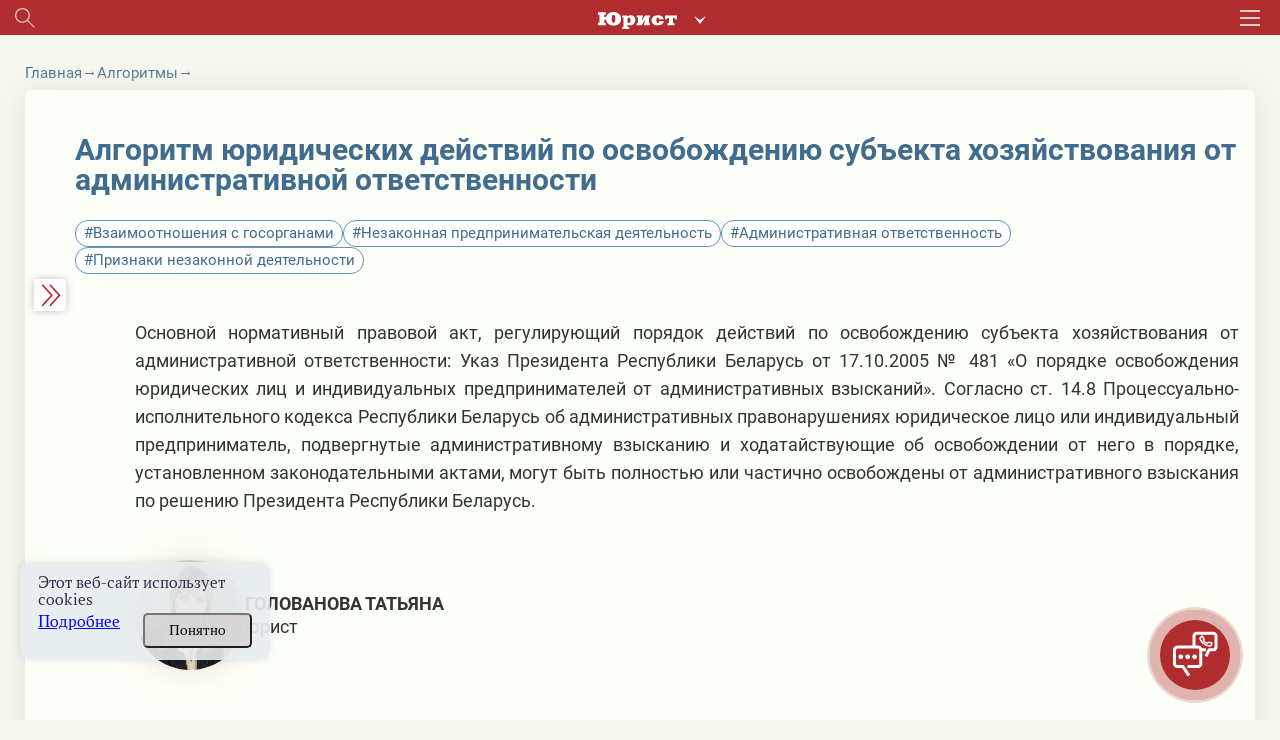

--- FILE ---
content_type: text/html; charset=UTF-8
request_url: https://jurist.by/zhurnal/statia/algoritm-yuridicheskih-dejstvij-po-osvobozhdeniyu-subekta-hozyajstvovaniya-ot-administrativnoj-otvetstvennosti
body_size: 47385
content:
<!DOCTYPE html><html lang="ru"><head><meta charset="UTF-8"><title>Алгоритм юридических действий по освобождению субъекта хозяйствования от административной ответственности - jurist</title><meta name="description" content="Читайте статью Алгоритм юридических действий по освобождению субъекта хозяйствования от административной ответственности на сайте jurist.by. ⚡Горячие юридические темы. ⚡Экспертные мнения. ⚡Подписывайтесь на журнал!"><meta name="keywords" content=""><meta name="robots" content="index,noarchive"><meta name="viewport" content="width=device-width, initial-scale=1"><meta http-equiv="X-UA-Compatible" content="ie=edge"><link rel="stylesheet" href="/themes/jurist/assets/css/common-1.css?id=989a7c55f310130f1f64"><link rel="stylesheet" href="/themes/jurist/assets/css/desktop/common.css?id=11febec95fb7615da9f3"><link rel="stylesheet" href="/themes/jurist/assets/css/journal-article-common.css?id=892fa7ace736b24bb3a2"><link rel="icon" href="https://jurist.by/themes/jurist/assets/img/favicon.ico"><script type="application/ld+json">
            {
                "@context": "https://schema.org",
                "@type": "Article",
                "mainEntityOfPage": {
                    "@type": "WebPage",
                    "@id": "https://jurist.by/zhurnal/statia/algoritm-yuridicheskih-dejstvij-po-osvobozhdeniyu-subekta-hozyajstvovaniya-ot-administrativnoj-otvetstvennosti"
                },
                "headline": "Алгоритм юридических действий по освобождению субъекта хозяйствования от административной ответственности",
                "description": "Читайте статью Алгоритм юридических действий по освобождению субъекта хозяйствования от административной ответственности на сайте jurist.by. ⚡Горячие юридические темы. ⚡Экспертные мнения. ⚡Подписывайтесь на журнал!",
                "image": "https://jurist.by/storage/app/uploads/public/622/f45/7cd/622f457cd3748680789697.jpg",
                "author": {
                    "type": "Person",
                    "name": "Голованова Татьяна",
                    "url": "https://jurist.by/avtor/golovanova-tatyana"
                },
            "publisher": {
                "@type": "Organization",
                "name": "Редакция журнала Юрист",
                "logo": {
                    "@type": "ImageObject",
                    "url": "https://jurist.by/storage/app/uploads/public/622/f45/7cd/622f457cd3748680789697.jpg"
                }
            },
             "speakable":
            {
            " @type ": "SpeakableSpecification",
            "cssSelector": [
            ".article-lead__preview-text"
            ],
            "hasPart": {
            "@type": "WebPageElement",
            "isAccessibleForFree": "False",
            "cssSelector": ".wysiwyg "
            }
            }
            }
        </script><script type="application/ld+json">
        {
            "@context": "https://schema.org",
            "@type": "Product",
            "aggregateRating": {
                "@type": "AggregateRating",
                "bestRating": "5",
                "ratingCount": "19",
                "ratingValue": "4,8"
            },
            "name": "Алгоритм юридических действий по освобождению субъекта хозяйствования от административной ответственности"
        }
    </script><script type="application/ld+json">
    {
        "@context": "https://schema.org",
        "@type": "BreadcrumbList",
        "itemListElement": [{
            "@type": "ListItem",
            "position": 1,
            "name": "Главная",
            "item": "https://jurist.by/"
        },{
                "@type": "ListItem",
                "position": 2,
                "name": "⚡Алгоритмы",
                "item": "https://jurist.by/zhurnal/rubrika/algoritmy"
            },{
                "@type": "ListItem",
                "position": 3,
                "name": "Алгоритм юридических действий по освобождению субъекта хозяйствования от административной ответственности"
            }]
    }
</script><meta property="og:type" content="article"><meta property="og:url" content="https://jurist.by/zhurnal/statia/algoritm-yuridicheskih-dejstvij-po-osvobozhdeniyu-subekta-hozyajstvovaniya-ot-administrativnoj-otvetstvennosti"><meta property="og:title" content="Алгоритм юридических действий по освобождению субъекта хозяйствования от административной ответственности"><meta property="og:description" content="Основной нормативный правовой акт, регулирующий порядок действий по освобождению субъекта хозяйствования от административной ответственности: 
Указ Президента Республики Беларусь от 17.10.2005 № 481 «О порядке освобождения юридических лиц и индивидуальных предпринимателей от административных взысканий».
Согласно ст. 14.8 Процессуально-исполнительного кодекса Республики Беларусь об административных правонарушениях юридическое лицо или индивидуальный предприниматель, подвергнутые административному взысканию и ходатайствующие об освобождении от него в порядке, установленном законодательными актами, могут быть полностью или частично освобождены от административного взыскания по решению Президента Республики Беларусь."><meta property="og:image" content="https://jurist.by/themes/jurist/assets/img/logo-jurist-og1.png"><meta name="og:image:width" content="1200" /><meta name="og:image:height" content="630" /><meta name="twitter:card" content="summary_large_image" /><meta name="twitter:image" content="https://jurist.by/themes/jurist/assets/img/logo-jurist-og1.png" /><meta name="twitter:card" content="summary"><meta property="twitter:title" content="Алгоритм юридических действий по освобождению субъекта хозяйствования от административной ответственности"><meta property="twitter:description" content="Основной нормативный правовой акт, регулирующий порядок действий по освобождению субъекта хозяйствования от административной ответственности: 
Указ Президента Республики Беларусь от 17.10.2005 № 481 «О порядке освобождения юридических лиц и индивидуальных предпринимателей от административных взысканий».
Согласно ст. 14.8 Процессуально-исполнительного кодекса Республики Беларусь об административных правонарушениях юридическое лицо или индивидуальный предприниматель, подвергнутые административному взысканию и ходатайствующие об освобождении от него в порядке, установленном законодательными актами, могут быть полностью или частично освобождены от административного взыскания по решению Президента Республики Беларусь."><meta property="og:image" content="https://jurist.by/themes/jurist/assets/img/logo-jurist-og1.png"><meta name="og:image:width" content="1200" /><meta name="og:image:height" content="630" /><meta name="twitter:card" content="summary_large_image" /><meta name="twitter:image" content="https://jurist.by/themes/jurist/assets/img/logo-jurist-og1.png" /><meta name="google-site-verification" content="HC7dABf1_9GfJ2hgETPZjj5lyfz18UTs7wiesQ9d8k8" /><meta name="yandex-verification" content="77725faffffd062d" /><link rel="manifest" href="https://jurist.by/themes/jurist/assets/manifest-jurist.json" crossorigin="use-credentials"><meta name="application-name" content="Журнал Юрист"><meta name="apple-mobile-web-app-title" content="Журнал Юрист"><meta name="theme-color" content="#ba1f17"/><meta name="msapplication-navbutton-color" content="#ba1f17"><meta name="apple-mobile-web-app-status-bar-style" content="#ba1f17"><link rel="apple-touch-icon" sizes="72x72" href="https://jurist.by/themes/jurist/assets/img/pwa/logo.png"><meta name="msapplication-TileImage" content="https://jurist.by/themes/jurist/assets/img/pwa/logo.png"><meta name="msapplication-TileColor" content="#ba1f17"><meta name="mobile-web-app-capable" content="yes"><meta name="apple-mobile-web-app-capable" content="yes"><meta name="msapplication-starturl" content="/"></head><body class="wrapper page-journal __journal-home desktop
        page-jurist        page-jurist"
    data-today="2026-01-20"
    data-sub-domain="journal"
    data-site-id="1"
    data-page-id="journal-article"><div class="content"><div class="header__wrapper"><div class="header"><div class="header__left"><div class="header__search search js-search-open-button"><svg  class="header__search-svg" fill="#aaabac" xmlns="http://www.w3.org/2000/svg" width="31" height="31"
                    viewBox="0 0 31 31"><path
                        d="M11.5 0a11.5 11.5 0 0 1 8.8 18.9l10.4 10.4-1.4 1.4-10.4-10.4A11.5 11.5 0 1 1 11.5 0zM2 11.5a9.5 9.5 0 1 0 19 0 9.5 9.5 0 0 0-19 0z"/></svg></div></div><div class="header__logo-holder"><a href="https://jurist.by"  class="header__logo-link"><svg class="header__logo header__logo_type_jurist" fill="#fff" xmlns="http://www.w3.org/2000/svg"
                        viewBox="0 0 126 28"><path
                            d="M106.7 5.7v6.2h3.2c0.1-1.2 0-2.2 1.2-2.2h2v7.9c0 0.9-0.5 0.9-1.1 0.9h-1.1v3.2h11v-3.2h-1.1c-0.6 0-1.1 0-1.1-0.9V9.6h2c1.1 0 1.1 1 1.1 2.2h3.2V5.7H106.7zM97.5 15.3c0 1-0.1 2.8-2.2 2.8 -1.3 0-2.2-0.6-2.2-3.7V13c0-1.9 0.2-3.7 2.2-3.7 1 0 2.2 0.4 2.2 2.6h7.3c-0.4-3.2-3.3-6.5-9.5-6.5 -4.4 0-6.6 1.8-7.7 2.9 -1.2 1.3-2.2 3.3-2.2 5.4 0 2.8 1.1 4.6 2 5.5C89.1 21 92 22 95.3 22c6.8 0 9.5-3.8 9.6-6.8H97.5zM61.9 5.7v3.2h0.6c0.5 0 1.1 0.2 1.1 0.7v8.4c0 0.6-0.9 0.6-1.1 0.6h-0.6v3.2h7.6l5-7.9h0.1v3.7c0 0.9-0.4 1-1.1 1h-0.3v3.2h9.8v-3.2h-0.7c-0.6 0-1.1 0-1.1-1V9.8c0-1.1 0.7-1 1.1-1h0.7V5.7h-7.8l-4.8 7.7h-0.1V9.8c0-0.9 0.4-0.9 1.1-0.9h0.3V5.7H61.9zM47.1 11c0.5-1.3 1.7-1.8 2.4-1.8 1.9 0 2.1 1.7 2.2 3.8 0 0.5 0 0.9 0 1.3 0 1.2 0.1 3.8-2.6 3.8 -0.9 0-1.5-0.3-2-0.8V11zM38.7 5.7v3.2h0.7c0.5 0 1.1 0 1.1 1v14c0 0.8-0.3 1-1.1 1h-0.7V28h11v-3.2h-1.4c-1.1 0-1.1-0.4-1.1-1V21h0.2c0.8 0.7 1.7 1 3.7 1 5 0 8.1-3.4 8.3-8.5 0-0.4 0-0.8 0-1.2 -0.2-3.1-2.2-7-7.1-7 -2.3 0-3.6 0.6-5.6 1.8h-0.2l-0.5-1.5H38.7zM24.7 17.6c-2.6 0-2.8-2.8-2.8-5.4v-2c0-2.7 0.2-5.5 2.8-5.5 2.6 0 2.8 2.7 2.8 5.5v2C27.6 14.8 27.3 17.6 24.7 17.6zM9.9 8.2V6.1c0-1.3 0.1-1.7 1.3-1.7h1.1V0.6H0v3.9h1c1 0 1.3 0.2 1.3 1.2v11c0 1-0.3 1.2-1.3 1.2H0v3.9h12.3v-3.9h-1.1c-1.2 0-1.3-0.3-1.3-1.7v-3.3h3c0.5 4.7 3.9 9.4 11.9 9.4 1.3 0 6.5-0.1 9.6-3.7 2.1-2.4 2.4-5.5 2.4-7.3 0-1.5-0.3-4.6-2.6-7.3C31.7 1 27.9 0 24.7 0c-3.3 0-9.9 1.3-11.6 8.2H9.9z"/></svg></a><div class="header-services"><button class="header-services__open-btn" type="button"></button><div class="header-services__popup"><div class="header-services__popup-body"><button class="header-services__close-btn" type="button"></button><ul class="header-services__list"><li class="header-services__item"><a  class="header-services__link"><img src="https://jurist.by/themes/jurist/assets/img/jurist.svg" alt="" class="header-services__image"   loading="lazy" ></a></li><li class="header-services__item"><a href="https://jvs.by" class="header-services__link"><img src="https://jurist.by/themes/jurist/assets/img/logo-str-deyat.svg" style="width: 132px;" alt="" class="header-services__image"   loading="lazy" ></a></li><li class="header-services__item"><a href="https://profint.by" class="header-services__link"><img src="https://jurist.by/themes/jurist/assets/img/logo_ocpi.png" alt="" class="header-services__image"></a></li></ul></div></div></div></div><div class="header__burger"><svg class="header__burger-icon" xmlns="http://www.w3.org/2000/svg" width="40" height="31" viewBox="0 0 40 31"><path d="M0 3V0h40v3zm0 14v-3h40v3zm0 14v-3h40v3z"/></svg></div><div class="header__overlay"></div><div class="header__content"><div class="header__top header__container"><div><svg class="header__top-logo header__top-logo_type_jurist" fill="#bc2114"
                            xmlns="http://www.w3.org/2000/svg" viewBox="0 0 126 28"><path
                                d="M106.7 5.7v6.2h3.2c0.1-1.2 0-2.2 1.2-2.2h2v7.9c0 0.9-0.5 0.9-1.1 0.9h-1.1v3.2h11v-3.2h-1.1c-0.6 0-1.1 0-1.1-0.9V9.6h2c1.1 0 1.1 1 1.1 2.2h3.2V5.7H106.7zM97.5 15.3c0 1-0.1 2.8-2.2 2.8 -1.3 0-2.2-0.6-2.2-3.7V13c0-1.9 0.2-3.7 2.2-3.7 1 0 2.2 0.4 2.2 2.6h7.3c-0.4-3.2-3.3-6.5-9.5-6.5 -4.4 0-6.6 1.8-7.7 2.9 -1.2 1.3-2.2 3.3-2.2 5.4 0 2.8 1.1 4.6 2 5.5C89.1 21 92 22 95.3 22c6.8 0 9.5-3.8 9.6-6.8H97.5zM61.9 5.7v3.2h0.6c0.5 0 1.1 0.2 1.1 0.7v8.4c0 0.6-0.9 0.6-1.1 0.6h-0.6v3.2h7.6l5-7.9h0.1v3.7c0 0.9-0.4 1-1.1 1h-0.3v3.2h9.8v-3.2h-0.7c-0.6 0-1.1 0-1.1-1V9.8c0-1.1 0.7-1 1.1-1h0.7V5.7h-7.8l-4.8 7.7h-0.1V9.8c0-0.9 0.4-0.9 1.1-0.9h0.3V5.7H61.9zM47.1 11c0.5-1.3 1.7-1.8 2.4-1.8 1.9 0 2.1 1.7 2.2 3.8 0 0.5 0 0.9 0 1.3 0 1.2 0.1 3.8-2.6 3.8 -0.9 0-1.5-0.3-2-0.8V11zM38.7 5.7v3.2h0.7c0.5 0 1.1 0 1.1 1v14c0 0.8-0.3 1-1.1 1h-0.7V28h11v-3.2h-1.4c-1.1 0-1.1-0.4-1.1-1V21h0.2c0.8 0.7 1.7 1 3.7 1 5 0 8.1-3.4 8.3-8.5 0-0.4 0-0.8 0-1.2 -0.2-3.1-2.2-7-7.1-7 -2.3 0-3.6 0.6-5.6 1.8h-0.2l-0.5-1.5H38.7zM24.7 17.6c-2.6 0-2.8-2.8-2.8-5.4v-2c0-2.7 0.2-5.5 2.8-5.5 2.6 0 2.8 2.7 2.8 5.5v2C27.6 14.8 27.3 17.6 24.7 17.6zM9.9 8.2V6.1c0-1.3 0.1-1.7 1.3-1.7h1.1V0.6H0v3.9h1c1 0 1.3 0.2 1.3 1.2v11c0 1-0.3 1.2-1.3 1.2H0v3.9h12.3v-3.9h-1.1c-1.2 0-1.3-0.3-1.3-1.7v-3.3h3c0.5 4.7 3.9 9.4 11.9 9.4 1.3 0 6.5-0.1 9.6-3.7 2.1-2.4 2.4-5.5 2.4-7.3 0-1.5-0.3-4.6-2.6-7.3C31.7 1 27.9 0 24.7 0c-3.3 0-9.9 1.3-11.6 8.2H9.9z"/></svg></div><div class="header__top-close js-headerClose"><svg fill="#322c41" xmlns="http://www.w3.org/2000/svg" width="32" height="31" viewBox="0 0 32 31"><path fill="#312c41"
                            d="M.44 28.73l13.44-13.44L1.15 2.56 3.27.44 16 13.17 28.73.44l2.12 2.12L18.12 15.3l13.44 13.44-2.13 2.12L16 17.4 2.56 30.85z"/></svg></div></div><div class="header__login "><div data-modal-link="account" id="custom-modal" data-active-tab="auth"><svg xmlns="http://www.w3.org/2000/svg" width="11" height="14.5" viewBox="0 0 22 30"><path fill="#312c41"
                                d="M16.04 13.48c1.25-1.75 2.44-3.24 2.44-5.23A7.35 7.35 0 0 0 11.09 1 7.34 7.34 0 0 0 3.7 8.25c0 2 1.01 3.48 2.3 5.3-3.33 2.1-6 5.05-6 9.2V30H21.99v-7.25c.18-4.15-2.62-7.19-5.95-9.27zM11 4c2.2 0 4 1.8 4 4s-1.8 4-4 4a4 4 0 0 1 0-8zm8.01 23h-16v-3.3c0-4.22 2.71-7.7 8-7.7s8 3.48 8 7.7z"/></svg>
                        Вход
                    </div><div class="header__avatar"><a href="https://jurist.by/user/default"><img class="header__avatar-img"
                                src="https://jurist.by/themes/jurist/assets/img/empty-avatar.jpg"  loading="lazy" ></a></div><a href="https://jurist.by/podpiska" class="header__login-subscr"><svg xmlns="http://www.w3.org/2000/svg" width="35" height="30" viewBox="0 0 35 30"><path fill="#312c41"
                            d="M.55 4.26C.18 4.44 0 5 0 5.35v23.37c0 .55.37.9.73 1.27.37 0 .92 0 1.47-.36 3.85-3.26 8.43-3.63 14.66.18.36.18.91.18 1.28 0 3.12-2 5.32-2.72 7.51-2.72 2.2 0 4.22.9 7.33 2.72.74.54 2.02-.18 2.02-1.09V5.35c0-.36-.18-.9-.55-1.09C31.52 2.1 28.4 1 25.47 1c-2.75 0-5.5.9-8.06 2.72C14.84 2.27 12.46 1 9.71 1 6.6 1 3.66 2.09.55 4.26zm9.16-.54c2.2 0 4.4.72 6.42 2.35v20.48C10.99 24 6.41 24 2.57 26.19V6.07c2.56-1.63 4.94-2.35 7.14-2.35zm22.54 2.53v20.48c-2.38-1.27-4.58-2.17-6.6-2.17-2.19 0-4.39.9-6.96 2.17V6.07c2.2-1.27 4.58-2.35 6.78-2.35s4.4.9 6.78 2.53z"/></svg>
                    Подписка
                </a></div><div class="header__login"><a href="tel:+375172698655" class="header__login-telephone"><svg xmlns="http://www.w3.org/2000/svg" viewBox="3 0 20 27.5" class="no-color-svg"><path
                            d="M19.494,0H7.948C6.843,0,5.951,0.896,5.951,1.999v23.446c0,1.102,0.892,1.997,1.997,1.997h11.546 c1.103,0,1.997-0.895,1.997-1.997V1.999C21.491,0.896,20.597,0,19.494,0z M10.872,1.214h5.7c0.144,0,0.261,0.215,0.261,0.481 s-0.117,0.482-0.261,0.482h-5.7c-0.145,0-0.26-0.216-0.26-0.482C10.612,1.429,10.727,1.214,10.872,1.214z M13.722,25.469 c-0.703,0-1.275-0.572-1.275-1.276s0.572-1.274,1.275-1.274c0.701,0,1.273,0.57,1.273,1.274S14.423,25.469,13.722,25.469z M19.995,21.1H7.448V3.373h12.547V21.1z"/></svg>
                    +375 (17) 269-86-55
                </a></div><div
                    class="header__section header__container _section _active"><div class='open__menu_block'><div class='open__menu' style="display:flex; justify-content:space-between; flex-direction: row;"><a href="https://jurist.by/zhurnal" data-sub-domain="journal"
                            class="header__section-item _active">
                                Электронный журнал
                            </a><div
                                class="header_conteiner_img _active open"
                                data-id="journal"></div></div></div><div
                        class="journal-menu"
                        id="journal"><a
                                href="https://jurist.by/zhurnal/rubrika/vopros-otvet"                                 class="header__section-item rubric"
                            >
                                Вы спрашивали – мы отвечаем
                            </a><a
                                href="https://jurist.by/zhurnal/rubrika/sudebnaya-praktika"                                 class="header__section-item rubric"
                            >
                                Судебная практика
                            </a><a
                                href="https://jurist.by/zhurnal/rubrika/aktualnoe-zakonodatelstvo"                                 class="header__section-item rubric"
                            >
                                Комментарии к НПА
                            </a><a
                                href="https://jurist.by/zhurnal/rubrika/aktualnaya-zadacha"                                 class="header__section-item rubric"
                            >
                                Практические решения
                            </a><a
                                href="https://jurist.by/zhurnal/rubrika/razbiraem-situaciyu"                                 class="header__section-item rubric"
                            >
                                Разбираем ситуацию
                            </a><a
                                href="https://jurist.by/zhurnal/rubrika/trudovye-pravootnosheniya"                                 class="header__section-item rubric"
                            >
                                Трудовые отношения
                            </a><a
                                href="https://jurist.by/zhurnal/rubrika/algoritmy"                                 class="header__section-item rubric __active "
                            >
                                Алгоритмы
                            </a><a
                                href="https://jurist.by/zhurnal/rubrika/zakonotvorchestvo"                                 class="header__section-item rubric"
                            >
                                Законотворчество
                            </a><a
                                href="https://jurist.by/zhurnal/rubrika/persona"                                 class="header__section-item rubric"
                            >
                                Профессия в лицах
                            </a><a
                                href="https://jurist.by/zhurnal/rubrika/mnenie-specialista"                                 class="header__section-item rubric"
                            >
                                Мнение специалиста
                            </a><a
                                href="https://jurist.by/zhurnal/rubrika/stavim-problemu"                                 class="header__section-item rubric"
                            >
                                Ставим проблему
                            </a><a
                                href="https://jurist.by/zhurnal/rubrika/gotovimsya-k-proverke"                                 class="header__section-item rubric"
                            >
                                Готовимся к проверке
                            </a><a
                                href="https://jurist.by/zhurnal/rubrika/zarubezhnyj-opyt-n"                                 class="header__section-item rubric"
                            >
                                Зарубежный опыт
                            </a><a
                                href="https://jurist.by/zhurnal/rubrika/tyzhyurist"                                 class="header__section-item rubric"
                            >
                                #ТыжЮрист
                            </a><a
                                href="https://jurist.by/zhurnal/rubrika/yuridicheskaya-sluzhba-organizacii"                                 class="header__section-item rubric"
                            >
                                Юридическая служба организации
                            </a><a
                                href="https://jurist.by/zhurnal/rubrika/vopros-mesyaca"                                 class="header__section-item rubric"
                            >
                                Вопрос месяца
                            </a><a
                                href="https://jurist.by/zhurnal/rubrika/goryachaya-liniya"                                 class="header__section-item rubric"
                            >
                                Прямая линия с экспертом
                            </a></div></div><div
                    class="header__section header__container _section"><div class='open__menu_block'><div class='open__menu' style="display:flex; justify-content:space-between; flex-direction: row;"><a href="https://jurist.by/kadrovik" data-sub-domain="journal"
                            class="header__section-item">
                                Кадровик
                            </a><div
                                class="header_conteiner_img"
                                style="margin-top: 0;" data-id="kadrovik"></div></div></div><div
                        class="journal-menu __hide "
                        id="kadrovik"><a href="https://jurist.by/kadrovik/zaklyuchenie-izmenenie-trudovogo-dogovora"                           class="header__section-item rubric">
                            Заключение трудового договора
                        </a><a href="https://jurist.by/kadrovik/trud-otdelnyh-kategorij-rabotnikov"                           class="header__section-item rubric">
                            Труд отдельных категорий работников
                        </a><a href="https://jurist.by/kadrovik/trudovye-knizhki"                           class="header__section-item rubric">
                            Трудовые книжки
                        </a><a href="https://jurist.by/kadrovik/izmenenie-trudovogo-dogovora"                           class="header__section-item rubric">
                            Изменение трудового договора
                        </a><a href="https://jurist.by/kadrovik/rabochee-vremya"                           class="header__section-item rubric">
                            Рабочее время
                        </a><a href="https://jurist.by/kadrovik/disciplinarnaya-i-materialnaya-otvetstvennost"                           class="header__section-item rubric">
                            Дисциплинарная и материальная ответственность
                        </a><a href="https://jurist.by/kadrovik/oplata-truda"                           class="header__section-item rubric">
                            Оплата труда
                        </a><a href="https://jurist.by/kadrovik/prekrashchenie-trudovogo-dogovora"                           class="header__section-item rubric">
                            Прекращение трудового договора
                        </a><a href="https://jurist.by/kadrovik/trudovye-i-socialnye-otpuska"                           class="header__section-item rubric">
                            Трудовые и социальные отпуска
                        </a><a href="https://jurist.by/kadrovik/trudovye-otnosheniya"                           class="header__section-item rubric">
                            Трудовые отношения
                        </a><a href="https://jurist.by/kadrovik/garantii-i-kompensacii"                           class="header__section-item rubric">
                            Гарантии и компенсации
                        </a><a href="https://jurist.by/kadrovik/nadzor-i-kontrol-za-soblyudeniem-zakonodatelstva-o-trude"                           class="header__section-item rubric">
                            Надзор и контроль за соблюдением законодательства о труде
                        </a><div
                            class="open__menu_block header__section-item rubric"><div class="open__menu"
                                 style="display:flex; justify-content:space-between; align-items: center;"><a>Специальные рубрики</a><div class="header_conteiner_img" style="height: 40px; margin-top: 0;"
                                     data-id="sub-kadrovik"></div></div></div><div class="journal-menu journal-menu__sub __hide" id="sub-kadrovik"><a class="header__section-item rubric"
                                   href="https://jurist.by/kadrovik/servisy">Сервисы</a><a class="header__section-item rubric"
                                   href="https://jurist.by/kadrovik/personalny-dannye-k">Персональные данные</a><a class="header__section-item rubric"
                                   href="https://jurist.by/kadrovik/trudovye-spory-k">Трудовые споры</a><a class="header__section-item rubric"
                                   href="https://jurist.by/kadrovik/psihologiya-upravleniya-ka">Психология управления</a><a class="header__section-item rubric"
                                   href="https://jurist.by/kadrovik/razyasneniya-gosorganov">Комментарии и разъяснения госорганов</a><a class="header__section-item rubric"
                                   href="https://jurist.by/kadrovik/video">Видео</a><a class="header__section-item rubric"
                                   href="https://jurist.by/kadrovik/ohrana-truda">Охрана труда</a><a class="header__section-item rubric"
                                   href="https://jurist.by/kadrovik/voinskij-uchet">Воинский учет</a><a class="header__section-item rubric"
                                   href="https://jurist.by/kadrovik/otchetnost">Отчетность</a><a class="header__section-item rubric"
                                   href="https://jurist.by/kadrovik/kadrovoe-deloproizvodstvo">Кадровое делопроизводство</a></div></div><div class='open__menu_block'><div class='open__menu' style="display:flex; justify-content:space-between; flex-direction: row;"><a href="https://jurist.by/sudpraktika" data-sub-domain="journal"
                           class="header__section-item">
                            Судебная практика
                                                    </a><div
                            class="header_conteiner_img"
                            data-id="categories"></div></div></div><div
                    class="journal-menu __hide"
                    id="categories"><a
                            href="https://jurist.by/sudpraktika/spory-v-oblasti-ekonomicheskoj-nesostoyatelnosti-bankrotstva"                             class="header__section-item rubric "
                        >
                            Споры в области экономической несостоятельности (банкротства)
                        </a><a
                            href="https://jurist.by/sudpraktika/spory-v-sfere-intellektualnoj-sobstvennosti"                             class="header__section-item rubric "
                        >
                            Споры в сфере интеллектуальной собственности
                        </a><a
                            href="https://jurist.by/sudpraktika/trudovye-spory"                             class="header__section-item rubric "
                        >
                            Трудовые споры
                        </a><a
                            href="https://jurist.by/sudpraktika/korporativnye-spory"                             class="header__section-item rubric "
                        >
                            Корпоративные споры
                        </a><a
                            href="https://jurist.by/sudpraktika/zhilishchnye-spory"                             class="header__section-item rubric "
                        >
                            Жилищные споры
                        </a><a
                            href="https://jurist.by/sudpraktika/tamozhennye-i-nalogovye-spory"                             class="header__section-item rubric "
                        >
                            Таможенные споры
                        </a><a
                            href="https://jurist.by/sudpraktika/spory-s-gosorganami"                             class="header__section-item rubric "
                        >
                            Споры с госорганами
                        </a><a
                            href="https://jurist.by/sudpraktika/spory-v-sfere-zakupok"                             class="header__section-item rubric "
                        >
                            Споры в сфере закупок
                        </a><a
                            href="https://jurist.by/sudpraktika/spory-po-dogovoram-arendy"                             class="header__section-item rubric "
                        >
                            Споры по договорам аренды
                        </a><a
                            href="https://jurist.by/sudpraktika/spory-v-sfere-stroitelstva"                             class="header__section-item rubric "
                        >
                            Споры в сфере строительства
                        </a><a
                            href="https://jurist.by/sudpraktika/spory-v-sfere-perevozok-i-strahovye-spory"                             class="header__section-item rubric "
                        >
                            Споры в сфере перевозок
                        </a><a
                            href="https://jurist.by/sudpraktika/spory-po-dogovoram-postavki-kupli-prodazhi"                             class="header__section-item rubric "
                        >
                            Споры по договорам поставки (купли-продажи)
                        </a><a
                            href="https://jurist.by/sudpraktika/ispolnitelnoe-proizvodstvo"                             class="header__section-item rubric "
                        >
                            Исполнительное производство
                        </a><a
                            href="https://jurist.by/sudpraktika/strahovye-spory"                             class="header__section-item rubric "
                        >
                            Страховые споры
                        </a><a
                            href="https://jurist.by/sudpraktika/nalogovye-spory"                             class="header__section-item rubric "
                        >
                            Налоговые споры
                        </a><a
                            href="https://jurist.by/sudpraktika/inye-sudebnye-spory"                             class="header__section-item rubric "
                        >
                            Иные судебные споры
                        </a><div
                            class="open__menu_block header__section-item rubric"><div class="open__menu"
                                 style="display:flex; justify-content:space-between; align-items: center;"><a>Специальные рубрики</a><div class="header_conteiner_img" style="height: 40px; margin-top: 0;"
                                     data-id="sub-categories"></div></div></div><div class="journal-menu journal-menu__sub __hide" id="sub-categories"><a class="header__section-item rubric"
                               href="https://jurist.by/sudpraktika/spory-nedeli">Обзор судебной практики</a><a class="header__section-item rubric"
                               href="https://jurist.by/sudpraktika/arbitrazh-p">Арбитраж</a><a class="header__section-item rubric"
                               href="https://jurist.by/sudpraktika/kommentarij-k-aktam-sudebnoj-sistemy">Комментарий законодательства</a><a class="header__section-item rubric"
                               href="https://jurist.by/sudpraktika/process">Процесс</a><a class="header__section-item rubric"
                               href="https://jurist.by/sudpraktika/mediaciya">Медиация</a><a class="header__section-item rubric"
                               href="https://jurist.by/sudpraktika/spory-s-kontragentami-rf">Споры с контрагентами из РФ</a><a class="header__section-item rubric"
                               href="https://jurist.by/sudpraktika/videolekcii-sp">Видеолекции</a><a class="header__section-item rubric"
                               href="https://jurist.by/sudpraktika/obrazcy-formy-dokumentov">Документы</a></div></div></div><div class="header__section header__container _section"><a target="_blank"
                    href="/external-auth/redirect?to=https://jurist.by/forum&auth_endpoint=https://jurist.by/forum/auth/external"
                    class="header__section-item">
                        Форум                             jurist.by
                                                                    </a></div><div class="header__section header__container _section"><a target="_blank"
                   href="https://jurist.by/chat/algoritm-yuridicheskih-dejstvij-po-osvobozhdeniyu-subekta-hozyajstvovaniya-ot-administrativnoj-otvetstvennosti"
                   class="header__section-item">
                    ИИ-помощник
                </a></div><div class="header__rubric header__container _section"><a
                            href="https://jurist.by/rubrika/dajdzhest"                             class="header__rubric-item "
                        >
                            Бизнес-новости
                        </a><a
                            href="https://jurist.by/rubrika/kratkij-kommentarij"                             class="header__rubric-item "
                        >
                            Краткий комментарий к НПА
                        </a><a
                            href="https://jurist.by/rubrika/kgs"                             class="header__rubric-item "
                        >
                            КГС
                        </a><a
                            href="https://jurist.by/rubrika/tk-2026"                             class="header__rubric-item "
                        >
                            ТК-2026
                        </a><a
                            href="https://jurist.by/rubrika/personalnye-dannye-new"                             class="header__rubric-item "
                        >
                            ПЕРСОНАЛЬНЫЕ ДАННЫЕ
                        </a><a
                            href="https://jurist.by/rubrika/kitaj-eksportimport-p"                             class="header__rubric-item "
                        >
                            Китай: экспорт/импорт
                        </a><a
                            href="https://jurist.by/rubrika/ved"                             class="header__rubric-item "
                        >
                            ВЭД
                        </a><a
                            href="https://jurist.by/rubrika/konspekt-yurista"                             class="header__rubric-item "
                        >
                            Конспект юриста
                        </a><a
                            href="https://jurist.by/rubrika/obrazcy-dokumentov-j"                             class="header__rubric-item "
                        >
                            Образцы документов
                        </a><a
                            href="https://jurist.by/rubrika/videolekcii"                             class="header__rubric-item "
                        >
                            Видеоматериалы
                        </a><a
                            href="https://jurist.by/rubrika/etalon-online"                             class="header__rubric-item "
                        >
                            «Эталон-online»
                        </a><a
                            href="https://jurist.by/rubrika/dosug-p"                             class="header__rubric-item "
                        >
                            ДОСУГ
                        </a></div><div class="header__menu header__container"><a href="https://jurist.by/faq-chasto-zadavaemye-voprosy" class="header__menu-item">FAQ</a><a href="https://jurist.by/contact" class="header__menu-item">Контакты</a><a href="https://jurist.by/oplata-cherez-assist-belarus" class="header__menu-item">Оплата через Assist Belarus</a><a href="https://jurist.by/svidetelstva-o-registracii" class="header__menu-item">Свидетельства о регистрации</a><a href="https://jurist.by/o-nas" class="header__menu-item">О нас</a></div></div></div><div class="search__wrapper mobile__search"><div class="search__container _active"><svg 
            class="search__icon mobile__search__icon" 
            fill="#000000" xmlns="http://www.w3.org/2000/svg" width="31" height="31" viewBox="0 0 31 31"><path d="M11.5 0a11.5 11.5 0 0 1 8.8 18.9l10.4 10.4-1.4 1.4-10.4-10.4A11.5 11.5 0 1 1 11.5 0zM2 11.5a9.5 9.5 0 1 0 19 0 9.5 9.5 0 0 0-19 0z"/></svg><input maxlength="200" type="text" placeholder="Поиск по материалам" value=""
            class="mobile__search__input search__input js-searchInput"></div></div><div class="search__history"><span class="search__history__item" style="display: none;"><img class="search__history__item__img" src="https://jurist.by/themes/jurist/assets/img/searchHistory.png" alt="История поиска"><span class="search__history__item__span"></span></span><span class="search__history__item" style="display: none;"><img class="search__history__item__img" src="https://jurist.by/themes/jurist/assets/img/searchHistory.png" alt="История поиска"><span class="search__history__item__span"></span></span><span class="search__history__item" style="display: none;"><img class="search__history__item__img" src="https://jurist.by/themes/jurist/assets/img/searchHistory.png" alt="История поиска"><span class="search__history__item__span"></span></span><span class="search__history__item" style="display: none;"><img class="search__history__item__img" src="https://jurist.by/themes/jurist/assets/img/searchHistory.png" alt="История поиска"><span class="search__history__item__span"></span></span><span class="search__history__item" style="display: none;"><img class="search__history__item__img" src="https://jurist.by/themes/jurist/assets/img/searchHistory.png" alt="История поиска"><span class="search__history__item__span"></span></span></div></div><div class="header-block" style="position: sticky; top: 0; z-index:4;"><div class="main-header"><div class="main-header__container"><div class="header__top"><div class="header__top__sites"><a href="https://jurist.by" class="header__top__sites__item"><img class="header__top__top__sites__logo" src="https://jurist.by/themes/jurist/assets/img/logo-jurist-new.png" alt="logo"></a><a href="https://jvs.by" class="header__top__sites__item">Строительная деятельность и право</a><a href="https://profint.by" class="header__top__sites__item">Образовательный центр «Профессиональный интерес»</a></div><ul class="header__top__contacts"><li class="header__top__contacts__item __tel __tr-bg"><a href="tel:+375172698655" title="+375 (17) 269-86-55"><span>+375 (17) 269-86-55</span></a></li></ul></div><div class="header__bottom"><div class="header__bottom__main-menu"><div class="header__bottom_left"><div class="search__wrapper "><div class="search__container _active"><svg 
            class="search__icon desktop__search__icon" 
            fill="#000000" xmlns="http://www.w3.org/2000/svg" width="31" height="31" viewBox="0 0 31 31"><path d="M11.5 0a11.5 11.5 0 0 1 8.8 18.9l10.4 10.4-1.4 1.4-10.4-10.4A11.5 11.5 0 1 1 11.5 0zM2 11.5a9.5 9.5 0 1 0 19 0 9.5 9.5 0 0 0-19 0z"/></svg><input maxlength="200" type="text" placeholder="Поиск по материалам" value=""
            class="desktop__search__input search__input js-searchInput"></div></div><div class="search__history"><span class="search__history__item" style="display: none;"><img class="search__history__item__img" src="https://jurist.by/themes/jurist/assets/img/searchHistory.png" alt="История поиска"><span class="search__history__item__span"></span></span><span class="search__history__item" style="display: none;"><img class="search__history__item__img" src="https://jurist.by/themes/jurist/assets/img/searchHistory.png" alt="История поиска"><span class="search__history__item__span"></span></span><span class="search__history__item" style="display: none;"><img class="search__history__item__img" src="https://jurist.by/themes/jurist/assets/img/searchHistory.png" alt="История поиска"><span class="search__history__item__span"></span></span><span class="search__history__item" style="display: none;"><img class="search__history__item__img" src="https://jurist.by/themes/jurist/assets/img/searchHistory.png" alt="История поиска"><span class="search__history__item__span"></span></span><span class="search__history__item" style="display: none;"><img class="search__history__item__img" src="https://jurist.by/themes/jurist/assets/img/searchHistory.png" alt="История поиска"><span class="search__history__item__span"></span></span></div><div class="main-menu__chapters"><a href="https://jurist.by/zhurnal" class="main-menu__chapters__item">Журнал</a><a href="https://jurist.by/kadrovik" class="main-menu__chapters__item">Кадровик</a><a href="https://jurist.by/sudpraktika" class="main-menu__chapters__item">
                        Судебная практика
                                            </a><a href=" https://jurist.by/forum " class="main-menu__chapters__item">
                        Форум
                                            </a><a href="https://jurist.by/chat" class="main-menu__chapters__item __ai-item">
                         ИИ-помощник
                   <span class="__ai"><svg viewBox="0 0 56 56" xmlns="http://www.w3.org/2000/svg" fill="#6793ae" width="28px" height="28px"><path d="M 26.6875 12.6602 C 26.9687 12.6602 27.1094 12.4961 27.1797 12.2383 C 27.9062 8.3242 27.8594 8.2305 31.9375 7.4570 C 32.2187 7.4102 32.3828 7.2461 32.3828 6.9648 C 32.3828 6.6836 32.2187 6.5195 31.9375 6.4726 C 27.8828 5.6524 28.0000 5.5586 27.1797 1.6914 C 27.1094 1.4336 26.9687 1.2695 26.6875 1.2695 C 26.4062 1.2695 26.2656 1.4336 26.1953 1.6914 C 25.3750 5.5586 25.5156 5.6524 21.4375 6.4726 C 21.1797 6.5195 20.9922 6.6836 20.9922 6.9648 C 20.9922 7.2461 21.1797 7.4102 21.4375 7.4570 C 25.5156 8.2774 25.4687 8.3242 26.1953 12.2383 C 26.2656 12.4961 26.4062 12.6602 26.6875 12.6602 Z M 15.3438 28.7852 C 15.7891 28.7852 16.0938 28.5039 16.1406 28.0821 C 16.9844 21.8242 17.1953 21.8242 23.6641 20.5821 C 24.0860 20.5117 24.3906 20.2305 24.3906 19.7852 C 24.3906 19.3633 24.0860 19.0586 23.6641 18.9883 C 17.1953 18.0977 16.9609 17.8867 16.1406 11.5117 C 16.0938 11.0899 15.7891 10.7852 15.3438 10.7852 C 14.9219 10.7852 14.6172 11.0899 14.5703 11.5352 C 13.7969 17.8164 13.4687 17.7930 7.0469 18.9883 C 6.6250 19.0821 6.3203 19.3633 6.3203 19.7852 C 6.3203 20.2539 6.6250 20.5117 7.1406 20.5821 C 13.5156 21.6133 13.7969 21.7774 14.5703 28.0352 C 14.6172 28.5039 14.9219 28.7852 15.3438 28.7852 Z M 31.2344 54.7305 C 31.8438 54.7305 32.2891 54.2852 32.4062 53.6524 C 34.0703 40.8086 35.8750 38.8633 48.5781 37.4570 C 49.2344 37.3867 49.6797 36.8945 49.6797 36.2852 C 49.6797 35.6758 49.2344 35.2070 48.5781 35.1133 C 35.8750 33.7070 34.0703 31.7617 32.4062 18.9180 C 32.2891 18.2852 31.8438 17.8633 31.2344 17.8633 C 30.6250 17.8633 30.1797 18.2852 30.0860 18.9180 C 28.4219 31.7617 26.5938 33.7070 13.9140 35.1133 C 13.2344 35.2070 12.7891 35.6758 12.7891 36.2852 C 12.7891 36.8945 13.2344 37.3867 13.9140 37.4570 C 26.5703 39.1211 28.3281 40.8321 30.0860 53.6524 C 30.1797 54.2852 30.6250 54.7305 31.2344 54.7305 Z"></path></svg></span></a></div></div><div class="header__bottom_right"><div class="user-activity"><div class="user-activity__item __tr-bg"><!-- <div class="forum__new" style="color: white;font-size: var(--font-size-16); right: 8px; top: 7px;">2025</div> --><a href="https://jurist.by/podpiska" class="user-activity__link"><span class="user-activity__link-text">Подписка</span><span class="user-activity__link-effect"></span></a><span class="badge-2026">2026</span></div><div class="user-activity__item __tr-bg"><div class="user-activity__link" id="custom-modal" data-modal-link="account" data-active-tab="auth"><!-- <svg class="user-activity__svg _user" xmlns="http://www.w3.org/2000/svg" viewBox="0 0 12 16"><path
                        d="M8.9 6.7C9.6 6 10 5.1 10 4c0-2.2-1.8-4-4-4C3.8 0 2 1.8 2 4c0 1.1 0.4 2 1.1 2.7C1.3 7.8 0 9.7 0 12v4c0 0 3.2 0 6.2 0 2.9 0 5.7 0 5.7 0v-4C12 9.7 10.7 7.8 8.9 6.7zM6 2c1.1 0 2 0.9 2 2 0 1.1-0.9 2-2 2 0 0 0 0 0 0s0 0 0 0C4.9 6 4 5.1 4 4 4 2.9 4.9 2 6 2zM10 14c0 0-1.9 0-3.9 0 -2 0-4.1 0-4.1 0v-1.8C2 9.9 3.8 8 6 8c2.2 0 4 1.9 4 4.2V14z"/></svg> --><span class="user-activity__link-text">Войти</span></div></div></div></div></div></div><div class="sub-menu"><div class="header__bottom__sub-menu"><ul class="sub-menu__list"><li class="sub-menu__item "><a href="https://jurist.by/rubrika/dajdzhest"                     class="sub-menu__link ">
                Бизнес-новости
                                    </a></li><li class="sub-menu__item "><a href="https://jurist.by/rubrika/kratkij-kommentarij"                     class="sub-menu__link ">
                Краткий комментарий к НПА
                                    </a></li><li class="sub-menu__item "><a href="https://jurist.by/rubrika/kgs"                     class="sub-menu__link ">
                КГС
                                        <span class="new"><svg width="16px"  height="16px" fill="#af2d2f" xmlns="http://www.w3.org/2000/svg" x="0px" y="0px" viewBox="0 0 512 512" style="enable-background:new 0 0 512 512;" xml:space="preserve"><g id="XMLID_1_"><path id="XMLID_3_" d="M159.3,512c-34.4-70.7-15.8-111.7,10.2-149.9c28.9-41.9,36.3-83.8,36.3-83.8s22.3,29.8,14,75.4   c40-44.7,47.5-115.4,41-142.4c90.3,63.3,128.5,199.2,76.3,300.7C613.6,355.6,406,121.9,369.7,95.9c12.1,26.1,14,70.7-10.2,92.2   C318.5,31.7,216.1,0,216.1,0c12.1,80.1-43.8,168.5-97.7,234.6c-1.9-31.7-3.7-54-20.5-84.7C94.2,208.5,49.5,256,37.4,314.6   C21.6,392.8,50.4,450.6,159.3,512L159.3,512z"/></g></svg></span></a></li><li class="sub-menu__item "><a href="https://jurist.by/rubrika/tk-2026"                     class="sub-menu__link ">
                ТК-2026
                                        <span class="new"><svg width="16px"  height="16px" fill="#af2d2f" xmlns="http://www.w3.org/2000/svg" x="0px" y="0px" viewBox="0 0 512 512" style="enable-background:new 0 0 512 512;" xml:space="preserve"><g id="XMLID_1_"><path id="XMLID_3_" d="M159.3,512c-34.4-70.7-15.8-111.7,10.2-149.9c28.9-41.9,36.3-83.8,36.3-83.8s22.3,29.8,14,75.4   c40-44.7,47.5-115.4,41-142.4c90.3,63.3,128.5,199.2,76.3,300.7C613.6,355.6,406,121.9,369.7,95.9c12.1,26.1,14,70.7-10.2,92.2   C318.5,31.7,216.1,0,216.1,0c12.1,80.1-43.8,168.5-97.7,234.6c-1.9-31.7-3.7-54-20.5-84.7C94.2,208.5,49.5,256,37.4,314.6   C21.6,392.8,50.4,450.6,159.3,512L159.3,512z"/></g></svg></span></a></li><li class="sub-menu__item "><a href="https://jurist.by/rubrika/personalnye-dannye-new"                     class="sub-menu__link ">
                ПЕРСОНАЛЬНЫЕ ДАННЫЕ
                                    </a></li><li class="sub-menu__item "><a href="https://jurist.by/rubrika/kitaj-eksportimport-p"                     class="sub-menu__link ">
                Китай: экспорт/импорт
                                    </a></li><li class="sub-menu__item "><a href="https://jurist.by/rubrika/ved"                     class="sub-menu__link ">
                ВЭД
                                    </a></li><li class="sub-menu__item "><a href="https://jurist.by/rubrika/konspekt-yurista"                     class="sub-menu__link ">
                Конспект юриста
                                    </a></li><li class="sub-menu__item "><a href="https://jurist.by/rubrika/obrazcy-dokumentov-j"                     class="sub-menu__link ">
                Образцы документов
                                    </a></li><li class="sub-menu__item "><a href="https://jurist.by/rubrika/videolekcii"                     class="sub-menu__link ">
                Видеоматериалы
                                    </a></li><li class="sub-menu__item "><a href="https://jurist.by/rubrika/etalon-online"                     class="sub-menu__link ">
                «Эталон-online»
                                    </a></li><li class="sub-menu__item "><a href="https://jurist.by/rubrika/dosug-p"                     class="sub-menu__link ">
                ДОСУГ
                                    </a></li></ul><div class="sub-menu__dropdown _hidden dropdown js-subMenuTitle"><a href="#" class="dropdown__selected _arrow-down"> Еще </a><ul class="dropdown__list js-dropdownList"></ul></div></div></div></div></div></div><main class="container _wide"><div class="new-main__wrapper"><div class="new-main "><span class="show-menu-btn hide"></span><span class="show-menu-btn__tooltip">Открыть меню</span><div class="left-menu__outer-wrapper"><div class="left-menu__overlay"></div><span class="new-main__nav__item journal-number"><a href="https://jurist.by/zhurnal/number/6-iyun-2015" class="journal-number__link __tr-cl"
    ><span>№6, июнь 2015</span></a><a href="https://jurist.by/zhurnal/number/6-iyun-2015" class="journal-number__link __tr-cl"
    ><span>Содержание номера</span></a></span><div class="left-menu__inner-wrapper"><span class="left-menu__hide-btn"></span><span class="left-menu__hide-btn__tooltip">Скрыть меню</span><div class="left-menu__item" id="journal-contents"><div class="left-menu__title "><span>
            Алгоритм юридических действий по освобождению субъекта хозяйствования от административной ответственности
        </span><div class="left-menu__title__info"><time class="" datetime="2015-06-01 11:20:00">
            1 июня 2015
        </time></div></div><div class="left-menu__contents"><span class="left-menu__contents__header">Содержание статьи:</span><div class="left-menu__contents__link _static" >Пояснения к алгоритму:</div></div></div><div class="left-menu__item" id="additional-topics"><span class="left-menu__additional__header">Дополнительно по теме:</span><a href="https://jurist.by/zhurnal/statia/algoritm-yuridicheskih-dejstvij-pri-poluchenii-razresheniya-nacbanka-na-prodlenie-sroka-zaversheniya-vneshnetorgovoj-operacii" class="left-menu__additional__item">Алгоритм юридических действий при получении разрешения Нацбанка на продление срока завершения внешнеторговой операции</a><a href="https://jurist.by/zhurnal/statia/algoritm-yuridicheskih-dejstvij-po-obzhalovaniyu-besspornogo-spisaniya-zadolzhennosti-cherez-nalogovye-organy-i-organy-fszn" class="left-menu__additional__item">Алгоритм юридических действий по обжалованию бесспорного списания задолженности через налоговые органы и органы ФСЗН</a><a href="https://jurist.by/zhurnal/statia/algoritm-yuridicheskih-dejstvij-pri-poluchenii-sertifikata-sootvetstviya-produkcii" class="left-menu__additional__item">Алгоритм юридических действий при получении сертификата соответствия продукции</a></div><div class="left-menu__item" id="left-menu__banner"><a href="https://profint.by/legalskills20"><img src="https://jurist.by/storage/app/uploads/public/696/751/289/696751289c5ca746486442.jpg" alt="" title=""></a></div></div></div><div class="main-content__outer-wrapper "><span class="new-main__nav__item new-breadcrumbs"><ul class="new-breadcrumbs__list" itemscope itemtype="http://schema.org/BreadcrumbList"><li class="new-breadcrumbs__list__item" itemprop="itemListElement" itemscope itemtype="http://schema.org/ListItem"><a  href="https://jurist.by "
                    class="new-breadcrumbs__list__link __tr-cl"
                    itemprop="item"><span itemprop="name">Главная</span><meta itemprop="position" content="1" /></a></li><li class="new-breadcrumbs__list__item" itemprop="itemListElement" itemscope itemtype="http://schema.org/ListItem"><a  href="https://jurist.by/zhurnal/rubrika/algoritmy "
                    class="new-breadcrumbs__list__link __tr-cl"
                    itemprop="item"><span itemprop="name">Алгоритмы</span><meta itemprop="position" content="2" /></a></li></ul></span><div class="main-content__inner-wrapper"><div class="article__outer-wrapper"><div class="article__wrapper article" data-id="128" data-user=><h1 class="article__title ">Алгоритм юридических действий по освобождению субъекта хозяйствования от административной ответственности</h1><div class="new-tags"><a href="https://jurist.by/tag/vzaimootnosheniya-s-gosorganami" class="new-tag">Взаимоотношения с госорганами</a><a href="https://jurist.by/tag/nezakonnaya-predprinimatelskaya-deyatelnost" class="new-tag">Незаконная предпринимательская деятельность</a><a href="https://jurist.by/tag/administrativnaya-otvetstvennost" class="new-tag">Административная ответственность</a><a href="https://jurist.by/tag/priznaki-nezakonnoj-deyatelnosti" class="new-tag">Признаки незаконной деятельности</a></div><div class="article__lead"><p>Основной нормативный правовой акт, регулирующий порядок действий по освобождению субъекта хозяйствования от административной ответственности: Указ Президента Республики Беларусь от 17.10.2005 № 481 «О порядке освобождения юридических лиц и индивидуальных предпринимателей от административных взысканий». Согласно ст. 14.8 Процессуально-исполнительного кодекса Республики Беларусь об административных правонарушениях юридическое лицо или индивидуальный предприниматель, подвергнутые административному взысканию и ходатайствующие об освобождении от него в порядке, установленном законодательными актами, могут быть полностью или частично освобождены от административного взыскания по решению Президента Республики Беларусь.</p></div><div class="new-authors"><div class="new-author"><img class="new-author__photo" src="https://jurist.by/storage/app/uploads/public/61f/3e3/5f0/61f3e35f03058206430591.jpg" alt="Голованова Татьяна" title="Голованова Татьяна"><div class="new-author__description"><a class="new-author__name" href="https://jurist.by/avtor/golovanova-tatyana">Голованова Татьяна</a><span class="new-author__company"><p>юрист</p></span></div></div></div><div class="article__content __free"><p>Соответствующий порядок определен Положением о порядке внесения на рассмотрение Президента Республики Беларусь ходатайств об освобождении юридических лиц и индивидуальных предпринимателей от административных взысканий, утвержденным Указом Президента Республики Беларусь от 17.10.2005 № 481 (далее&nbsp;— Положение).</p><p>Описанный в Положении порядок обжалования применяется для освобождения не только от административных взысканий, но также и от уплаты пени за неисполнение налогового обязательства, обязательных страховых взносов, обязательства по уплате взносов на профессиональное пенсионное страхование и иных платежей в Фонд социальной защиты населения Министерства труда и социальной защиты Республики Беларусь (далее — ФСЗН), установленных другими законодательными актами.</p><div class="article__paid__record"><svg xmlns="http://www.w3.org/2000/svg" viewBox="0 0 448 512" width="15px" fill="#5b5b5bba" style="margin-right: 8px;fill: var(--new-color-7);"><path d="M144 144l0 48 160 0 0-48c0-44.2-35.8-80-80-80s-80 35.8-80 80zM80 192l0-48C80 64.5 144.5 0 224 0s144 64.5 144 144l0 48 16 0c35.3 0 64 28.7 64 64l0 192c0 35.3-28.7 64-64 64L64 512c-35.3 0-64-28.7-64-64L0 256c0-35.3 28.7-64 64-64l16 0z"></path></svg>
                    Полный текст статьи доступен для подписчиков портала jurist.by. Оформите подписку
                    <svg version="1.0" xmlns="http://www.w3.org/2000/svg" width="1216.000000pt" height="1280.000000pt" viewBox="0 0 1216.000000 1280.000000" preserveAspectRatio="xMidYMid meet" style="width: 20px;height: 20px;fill: var(--new-color-7);padding-top: -20px;margin-bottom: -5px;"><g transform="translate(0.000000,1280.000000) scale(0.100000,-0.100000)" stroke="none"><path d="M3470 9600 l0 -3200 -1731 0 c-952 0 -1729 -4 -1727 -8 4 -12 6062 -6390 6068 -6390 6 0 6064 6378 6068 6390 2 4 -775 8 -1727 8 l-1731 0 0 3200 0 3200 -2610 0 -2610 0 0 -3200z"></path></g></svg></div></div><div class="new-paywall__container"><ul class="new-paywall-list__tabs-container"><li data-tab="subscription" class="new-paywall-list__tabs-item active">Подписка</li><li data-tab="about-us" class="new-paywall-list__tabs-item">О журнале</li><li data-tab="feedback" class="new-paywall-list__tabs-item">
                            Отзывы
                    </li><li data-tab="new-answers" class="new-paywall-list__tabs-item">Вопрос-ответ</li><li data-tab="advantages" class="new-paywall-list__tabs-item">Что вы получите</li></ul><div class="new-paywall__tabs-container"><section data-tab="subscription" class="new-paywall__tabs-item active"><div class="new-paid-content"><div class="new-paid-content__title">Выберите продукт:</div><div class="new-paid-content__table"><div class="new-paid-content__table__row"><div class="new-paid-content__table__product ">
                                                            Печатный журнал «Юрист»
                                                </div><div class="new-paid-content__table__offer "><div class=""><p class="name">1-6/2026</p><p class="price">846,00 p.</p></div><button class="new-paid-content__table__buy-btn"
                                    data-site="1"
                                    data-product="1" data-journal="1-6/2026">
                                    Купить
                                </button></div><div class="new-paid-content__table__offer __best-price"><div class=""><p class="name">1-12/2026</p><p class="price">1 548,00 p.</p></div><button class="new-paid-content__table__buy-btn"
                                    data-site="1"
                                    data-product="1" data-journal="1-12/2026">
                                    Купить
                                </button></div></div><div class="new-paid-content__table__row"><div class="new-paid-content__table__product  __bonus ">
                                                            Пакет «ЮРИСТ.PRO-2026»
                                                </div><div class="new-paid-content__table__offer "><div class=""><p class="name">6 месяцев</p><p class="price">1 312,00 p.</p></div><button class="new-paid-content__table__buy-btn"
                                                data-site="1"
                                                data-product="37"
                                                data-period="3">
                                            Купить
                                        </button></div><div class="new-paid-content__table__offer __best-price"><div class=""><p class="name">12 месяцев</p><p class="price">1 969,00 p.</p></div><button class="new-paid-content__table__buy-btn"
                                                data-site="1"
                                                data-product="37"
                                                data-period="4">
                                            Купить
                                        </button></div></div><div class="new-paid-content__table__row"><div class="new-paid-content__table__product  __bonus ">
                                                            Портал jurist.by
                                                </div><div class="new-paid-content__table__offer "><div class=""><p class="name">6 месяцев</p><p class="price">932,00 p.</p></div><button class="new-paid-content__table__buy-btn"
                                                data-site="1"
                                                data-product="36"
                                                data-period="3">
                                            Купить
                                        </button></div><div class="new-paid-content__table__offer __best-price"><div class=""><p class="name">12 месяцев</p><p class="price">1 685,00 p.</p></div><button class="new-paid-content__table__buy-btn"
                                                data-site="1"
                                                data-product="36"
                                                data-period="4">
                                            Купить
                                        </button></div></div><div class="new-paid-content__table__row"><div class="new-paid-content__table__product ">
                                                            Раздел «Судебная практика»
                                                </div><div class="new-paid-content__table__offer "><div class=""><p class="name">6 месяцев</p><p class="price">560,00 p.</p></div><button class="new-paid-content__table__buy-btn"
                                                data-site="3"
                                                data-product="5"
                                                data-period="3">
                                            Купить
                                        </button></div><div class="new-paid-content__table__offer __best-price"><div class=""><p class="name">12 месяцев</p><p class="price">840,00 p.</p></div><button class="new-paid-content__table__buy-btn"
                                                data-site="3"
                                                data-product="5"
                                                data-period="4">
                                            Купить
                                        </button></div></div><div class="new-paid-content__table__row"><div class="new-paid-content__table__product ">
                                                            Раздел «Кадровик»
                                                </div><div class="new-paid-content__table__offer "><div class=""><p class="name">6 месяцев</p><p class="price">290,00 p.</p></div><button class="new-paid-content__table__buy-btn"
                                                data-site="6"
                                                data-product="32"
                                                data-period="3">
                                            Купить
                                        </button></div><div class="new-paid-content__table__offer __best-price"><div class=""><p class="name">12 месяцев</p><p class="price">500,00 p.</p></div><button class="new-paid-content__table__buy-btn"
                                                data-site="6"
                                                data-product="32"
                                                data-period="4">
                                            Купить
                                        </button></div></div></div><p class="new-paid-content__bye-article">Или
            <span
                data-article-id="128"
                data-offer-id="31"
                data-payment-method-id="2"
                class="by-one-article"
                data-active-tab="auth"
            >
                купите</span>
            доступ к статье за 20,00 руб.</p><p class="new-paid-content__bye-article __tip">Доступ к статье откроется сразу после оплаты</p></div></section><section data-tab="about-us" class="new-paywall__tabs-item"><div class="about-us"><div class="about-us__element"><p>
                                Вот уже на протяжении 21 года журнал «Юрист» является ведущим профессиональным правовым
                                изданием Беларуси.</p><p> Мы публикуем готовые решения правовых задач, алгоритмы действий для юристов-практиков со
                                ссылками на нормы права и судебную практику.</p><ul><li>В <strong class="primary">2001</strong> году вышел в свет первый номер журнала (первый и единственный в
                                    стране
                                    специализированный журнал для юристов).
                                </li><li>В <strong class="primary">2003</strong> году журнал «Юрист» был признан лучшим юридическим журналом
                                    страны.
                                </li><li>В <strong class="primary">2008</strong> году редакция журнала стала лауреатом Высшей юридической премии
                                    «Фемида».
                                </li><li>С <strong class="primary">2011</strong> года журнал является партнером Министерства экономики Республики
                                    Беларусь по
                                    организации экспертного обсуждения проектов нормативных актов, регулирующих
                                    предпринимательскую деятельность.
                                </li></ul></div><div class="about-us__element"><img loading="lazy" src="/themes/jurist/assets/img/paywall/3L2A3749.jpg"
                                alt="jurist conference"></div><div class="about-us__element"><p>
                                Сегодня журнал «Юрист» – это множество самостоятельных и успешных проектов, большое
                                количество друзей и единомышленников!
                            </p><ul><li>Мы являемся партнерами благотворительного детского фонда «Шанс».</li><li>Еженедельно мы проводим образовательные мероприятия на самые актуальные темы с выдачей
                                    сертификата об обучении.
                                </li><li>Ежегодно мы организуем крупномасштабные мероприятия: Белорусский форум корпоративных
                                    юристов, Белорусский форум работников кадровой службы, Международный конгресс
                                    юридических служб.
                                </li></ul><p>
                                За 10 лет в наших мероприятиях приняли участие более 3000 специалистов, выступили более 500
                                спикеров из Беларуси и других стран!
                            </p></div></div></section><section data-tab="feedback" class="new-paywall__tabs-item"><div class="feedback"><div class="feedback-item"><div class="feedback-item__user"><div class="feedback-item__user-img"><img loading="lazy" src="/themes/jurist/assets/img/paywall/feedback-user-2.png"
                                 alt="feedback user image"></div><div class="feedback-item__user-description"><span>Раковчук Кирилл Викторович</span><span>начальник юридического отдела УП «ШАТЕ-М плюс»</span></div></div><div class="feedback-item__text"><p>«Портал jurist.by – это бесценный и надежный помощник для корпоративных юристов, адвокатов,
                            экспертов. Всегда важные и полезные статьи от профессионалов высокого уровня, эксклюзивные
                            судебные кейсы, интересные конференции. Удобные сервисы портала помогают грамотно
                            проанализировать информацию и оперативно принять решение, что на сегодняшний день очень
                            актуально при совершении сделок и хозяйственных операций».</p></div></div><div class="feedback-item"><div class="feedback-item__user"><div class="feedback-item__user-img"><img loading="lazy" src="/themes/jurist/assets/img/paywall/feedback-user-3.png"
                                 alt="feedback user image"></div><div class="feedback-item__user-description"><span>Напреева Алина Святославовна</span><span>ведущий юрисконсульт отдела правового обеспечения корпоративной деятельности юридического департамента ЗАО «Альфа-Банк»</span></div></div><div class="feedback-item__text"><p>«Выражаю благодарность за долговременное и плодотворное сотрудничество с ООО "Информационное
                            правовое агентство Гревцова". Ваш журнал "Юрист" содержит статьи на актуальные проблемные
                            вопросы, возникающие в юридической практике.Хочется также поблагодарить за организацию и
                            проведение семинаров на различные актуальные темы, посещать ваши семинары всегда
                            познавательно и интересно».</p></div></div></div></section><section data-tab="new-answers" class="new-paywall__tabs-item"><div class="new-answers"><div class="new-answers-item"><div class="new-answers-item__title">Ранее проходили регистрацию. Как восстановить пароль?</div><div class="new-answers-item__text">Для восстановления пароля необходимо нажать кнопку «Вход», далее
                            перейти по ссылке «Забыли пароль?». На открывшейся странице введите e-mail, который вы
                            используете для входа на портал. После этого зайдите в вашу электронную почту и перейдите по
                            ссылке в письме для завершения процедуры восстановления пароля, задайте новый пароль.
                        </div></div><div class="new-answers-item"><div class="new-answers-item__title">Если я куплю доступ к порталу на 5 дней, а после этого захочу
                            купить доступ на 6/12 месяцев, зачтется ли предыдущий платеж?
                        </div><div class="new-answers-item__text">Нет, не зачтется. По истечении 5 дней доступ к порталу закроется.
                            Новый доступ предоставляется согласно оплаченному периоду.
                        </div></div><div class="new-answers-item"><div class="new-answers-item__title">Купили доступ на портал. Как зарегистрироваться на онлайн-семинар
                            за 20 бел. руб.?
                        </div><div class="new-answers-item__text">
                            Вариант 1. Пройти регистрацию на участие по следующей ссылке
                            <a href="https://profint.by/registraciya"> https://profint.by/registraciya</a>, и специалист
                            отдела продаж свяжется с вами для выставления счета.
                            <br>Вариант 2. Позвонить в отдел продаж по номеру <a href="tel:+375 29 896 76 10"> +375 29 896
                                76 10</a> (Анна), запросить счет для оплаты и пройти регистрацию по телефону.
                        </div></div><div class="new-answers-item"><div class="new-answers-item__title">Можно ли платить ежемесячно, а не разово?</div><div class="new-answers-item__text">Можно оплатить следующие периоды доступа к порталу: 5 дней, 3/6/12
                            месяцев.
                        </div></div><div class="new-answers-item"><div class="new-answers-item__title">Какие есть способы оплаты доступа к порталу?</div><div class="new-answers-item__text">1. Скачать счет на портале и оплатить как юридическое лицо. <br>
                            2. Скачать счет и оплатить через произвольный платеж в интернет-банкинге, отделении банка.<br>
                            3. Позвонить в отдел продаж по номеру телефона <a href="tel:+375 29 896 76 10"> +375 29 896 76
                                10</a> (Анна) и запросить персональный счет для оплаты.
                        </div></div><div class="new-answers-item"><div class="new-answers-item__title">Оплатили доступ к материалам портала. Как получить доступ в
                            закрытый Telegram-журнал «Юрист»?
                        </div><div class="new-answers-item__text">Заполните форму регистрации <a
                                href="https://profint.by/telegram_jurist"> https://profint.by/telegram_jurist</a>, и мы
                            вышлем
                            вам ссылку-приглашение.
                        </div></div></div></section><section data-tab="advantages" class="new-paywall__tabs-item"><div class="new-advantages-row"><div class="new-advantages-column"><div class="new-advantages-column__title">Купите доступ к порталу jurist.by и получите:</div><ul class="new-advantages-column__list flex"><li class="new-advantages-column__list-item"><strong class="primary">3000+</strong><p>аналитических материалов</p></li><li class="new-advantages-column__list-item"><strong class="primary">400+</strong><p>форм документов, доступных к скачиванию</p></li><li class="new-advantages-column__list-item"><strong class="primary">150+</strong><p>видеолекций</p></li></ul><span>А также:</span><ul class="new-advantages-column__list __row"><li class="new-advantages-column__list-item"><span><svg width="55" height="51" viewBox="0 0 55 51" fill="none" xmlns="http://www.w3.org/2000/svg"><path
                                            d="M35.5343 41.4779V44.637H45.1197C49.6497 44.637 49.6372 47.069 49.6243 49.7236L49.6195 50.9846H4.39204V48.0459C4.39204 46.8975 4.92154 46.0604 5.73884 45.4921C6.58819 44.9016 7.75127 44.637 8.89879 44.637H19.4358V41.4779H5.26244C3.82011 41.4779 2.50564 40.8868 1.55162 39.934L1.54797 39.9303C0.595468 38.9763 0.0039978 37.6618 0.0039978 36.2198V6.24306C0.0039978 4.80042 0.595773 3.48657 1.54797 2.53255L1.55162 2.52888C2.50564 1.57608 3.82011 0.984619 5.26244 0.984619H48.9911C50.4337 0.984619 51.7476 1.57608 52.7016 2.52888L52.7056 2.53255C53.6581 3.48657 54.2495 4.80042 54.2495 6.24306V36.2198C54.2495 37.6618 53.6581 38.9763 52.7056 39.9303L52.7016 39.934C51.7476 40.8865 50.4337 41.4779 48.9911 41.4779H35.5343ZM19.7346 17.4964H33.7419C34.3911 17.4964 34.981 17.761 35.4076 18.1876C35.8343 18.6143 36.0989 19.2042 36.0989 19.8533V29.8776C36.0989 30.5268 35.8343 31.1164 35.4076 31.5431C34.9813 31.9694 34.3911 32.2346 33.7419 32.2346H19.7346C19.0851 32.2346 18.4955 31.9694 18.0692 31.5431C17.6428 31.1167 17.3773 30.5271 17.3773 29.8776V19.8533C17.3773 19.2042 17.6428 18.614 18.0692 18.1876C18.4958 17.761 19.0854 17.4964 19.7346 17.4964ZM33.7419 19.2967H19.7346C19.5829 19.2967 19.4428 19.3601 19.3421 19.4609C19.2411 19.5619 19.1779 19.7017 19.1779 19.8533V29.8776C19.1779 30.0293 19.2411 30.1688 19.3421 30.2698C19.4431 30.3708 19.5829 30.4343 19.7346 30.4343H33.7419C33.8936 30.4343 34.0334 30.3708 34.1344 30.2698C34.2351 30.1691 34.2986 30.0293 34.2986 29.8776V19.8533C34.2986 19.7017 34.2351 19.5616 34.1344 19.4609C34.0337 19.3601 33.8936 19.2967 33.7419 19.2967ZM8.31983 5.09645H45.9334C47.1254 5.09645 48.2095 5.58384 48.9938 6.36818C49.7782 7.15222 50.2652 8.23626 50.2652 9.42864V33.0339C50.2652 34.2263 49.7782 35.3097 48.9938 36.0941C48.2095 36.8784 47.1254 37.3658 45.9334 37.3658H8.31983C7.12745 37.3658 6.04403 36.8784 5.25969 36.0941C4.47535 35.3097 3.98796 34.2263 3.98796 33.0339V9.42864C3.98796 8.23626 4.47535 7.15222 5.25969 6.36818C6.04403 5.58384 7.12745 5.09645 8.31983 5.09645ZM45.9334 6.89708H8.31983C7.62461 6.89708 6.99195 7.18213 6.53295 7.64113C6.07394 8.10014 5.78829 8.73341 5.78829 9.42864V33.0339C5.78829 33.7291 6.07394 34.3618 6.53295 34.8208C6.99195 35.2798 7.62461 35.5655 8.31983 35.5655H45.9334C46.6283 35.5655 47.2616 35.2798 47.7206 34.8208C48.1796 34.3618 48.4646 33.7291 48.4646 33.0339V9.42864C48.4646 8.73341 48.1796 8.10014 47.7206 7.64113C47.2616 7.18213 46.6283 6.89708 45.9334 6.89708ZM48.9911 2.78524H5.26244C4.31055 2.78524 3.44563 3.17345 2.82121 3.79817L2.81755 3.80184C2.19282 4.42626 1.80462 5.29086 1.80462 6.24306V36.2198C1.80462 37.1717 2.19282 38.0366 2.81755 38.661L2.82121 38.6647C3.44563 39.2894 4.31055 39.6776 5.26244 39.6776H48.9911C49.9433 39.6776 50.8079 39.2894 51.4323 38.6647L51.436 38.661C52.0607 38.0366 52.4489 37.1717 52.4489 36.2198V6.24306C52.4489 5.29086 52.0607 4.42626 51.436 3.80184L51.4323 3.79817C50.8079 3.17345 49.9433 2.78524 48.9911 2.78524ZM35.5343 46.4373H19.4358H8.89879C8.08576 46.4373 7.2941 46.6021 6.76551 46.9695C6.41789 47.2112 6.19266 47.5647 6.19266 48.0459V49.1843H47.8298C47.8103 47.6934 47.5603 46.4373 45.1197 46.4373H35.5343ZM33.7337 41.4315H21.2364V44.637H33.7337V41.4315Z"
                                            fill="#BA1F17"/><path fill-rule="evenodd" clip-rule="evenodd"
                                            d="M26.7375 10.4473C31.7695 10.4473 33.9971 13.476 33.9971 17.5738H19.4791C19.5853 13.656 22.5976 10.4473 26.7375 10.4473ZM26.7238 12.3694C30.228 12.3694 31.7792 14.4785 31.7792 17.3321H21.6695C21.7433 14.604 23.8409 12.3694 26.7238 12.3694Z"
                                            fill="#BA1F17"/><path fill-rule="evenodd" clip-rule="evenodd"
                                            d="M24.3033 23.819C24.3033 24.2828 24.5029 24.7037 24.6842 25.0297C25.0632 25.7121 25.1181 25.1688 25.0983 26.2953C25.0867 26.9621 25.1349 27.2502 25.4694 27.6039C26.4671 28.6593 28.1346 28.0416 28.196 26.5623C28.2283 25.7829 28.0422 25.7313 28.4435 25.2186C29.5886 23.7561 28.4945 21.5203 26.8672 21.5203H26.4253C25.3144 21.5203 24.3033 22.6769 24.3033 23.819Z"
                                            fill="#BA1F17"/></svg></span><p>Доступ к закрытому форуму с возможностью задать вопрос эксперту права</p></li><li class="new-advantages-column__list-item"><span><svg width="32" height="51" viewBox="0 0 32 51" fill="none" xmlns="http://www.w3.org/2000/svg"><path d="M4.7273 0.291748H27.5262C28.6948 0.291748 29.7565 0.769265 30.5252 1.53794C31.2938 2.30661 31.7713 3.36829 31.7713 4.53687V46.0458C31.7713 47.212 31.2938 48.2729 30.5252 49.0419C29.7544 49.8129 28.6924 50.2917 27.5262 50.2917H4.7273C3.56109 50.2917 2.49916 49.8129 1.72837 49.0419C0.959695 48.2729 0.482178 47.212 0.482178 46.0458V4.53687C0.482178 3.36829 0.959695 2.30661 1.72837 1.53794C2.49704 0.769265 3.55898 0.291748 4.7273 0.291748ZM27.5262 2.1543H4.7273C4.07293 2.1543 3.47689 2.42276 3.04504 2.85461C2.61319 3.28646 2.34474 3.88223 2.34474 4.53687V46.0458C2.34474 46.7028 2.61319 47.2999 3.04504 47.732C3.47478 48.162 4.07055 48.4292 4.7273 48.4292H27.5262C28.183 48.4292 28.7787 48.162 29.2085 47.732C29.6403 47.2999 29.9088 46.7028 29.9088 46.0458V4.53687C29.9088 3.88223 29.6403 3.28646 29.2085 2.85461C28.7766 2.42276 28.1809 2.1543 27.5262 2.1543Z" fill="#BA1F17"/><path fill-rule="evenodd" clip-rule="evenodd" d="M5.49256 24.7932C5.49256 24.4305 5.5443 23.8931 5.58337 23.555C5.71113 22.4582 6.01178 21.387 6.44258 20.4261L7.14446 19.1343C7.71358 18.2888 7.65207 18.3775 8.30486 17.6363C10.0383 15.6697 12.9404 14.2263 15.5112 14.2081C15.781 14.2063 15.8422 14.1558 16.1268 14.1558L17.3653 14.2501C19.5964 14.5098 21.2438 15.3191 22.9432 16.6474C23.0889 16.7615 23.1536 16.8597 23.2882 16.9674L23.9529 17.6318C24.6981 18.5628 24.6611 18.3775 25.3569 19.5508C26.0496 20.7194 26.5105 22.1683 26.6702 23.555L26.7641 24.7932C26.7641 25.346 26.5989 26.6684 26.4767 27.1676C26.3004 27.8893 26.0884 28.5418 25.811 29.1603C25.3559 30.175 24.9206 30.7636 24.2652 31.6023L23.6398 32.3063C21.9158 34.0403 19.1666 35.3612 16.7423 35.3786C16.4726 35.3804 16.4113 35.4309 16.1268 35.4309C15.574 35.4309 14.2518 35.2654 13.7526 35.1431C12.7094 34.8881 11.7771 34.5526 10.8844 34.0234C9.99242 33.4947 9.76277 33.3157 8.96981 32.6151C8.82859 32.4903 8.75599 32.4483 8.61371 32.3063C6.95283 30.6456 5.85393 28.3805 5.58337 26.0318C5.5443 25.6928 5.49256 25.1567 5.49256 24.7932ZM15.7435 12.6401H16.5818C17.4426 12.6692 18.3016 12.7877 19.1373 12.9999C20.2196 13.275 21.3335 13.7372 22.2603 14.2923C23.1459 14.8221 23.6187 15.1784 24.3512 15.8568C25.0114 16.4687 25.1653 16.6239 25.7706 17.3807C27.324 19.3233 28.1943 21.8476 28.2801 24.4107V25.2491C28.2508 26.1096 28.1323 26.9681 27.9201 27.8038C27.6447 28.8866 27.1831 29.9997 26.6279 30.9268C26.435 31.2493 26.256 31.5268 26.0493 31.8198C25.94 31.9742 25.8532 32.1046 25.7275 32.2577C25.614 32.3958 25.5142 32.5061 25.4044 32.6468C24.6466 33.6166 23.2972 34.6862 22.2308 35.3123C21.9203 35.495 21.6041 35.6774 21.2675 35.821C20.5424 36.1304 19.9382 36.3862 19.0993 36.5957C17.7457 36.9342 17.104 36.9463 15.7641 36.9466H15.6997C14.0272 36.9466 12.0759 36.3619 10.9514 35.8081C9.71499 35.1988 9.29475 34.8691 8.2732 34.0712C7.83818 33.7309 7.50611 33.3445 7.16717 32.9934L6.65164 32.4169C6.5867 32.3345 6.54446 32.2696 6.49008 32.1988C6.42488 32.1136 6.38899 32.0824 6.31956 31.9895C5.95159 31.4991 5.33681 30.4904 5.09924 29.9343C4.18881 27.8017 3.97342 26.7305 3.97342 24.3661C3.97342 22.6936 4.55838 20.7424 5.11218 19.6179C5.44531 18.9421 5.78873 18.3561 6.20422 17.7667C6.3135 17.6122 6.40034 17.4818 6.52625 17.329C7.27302 16.4202 7.78987 15.8888 8.71428 15.1497C10.6571 13.596 13.1809 12.7257 15.7435 12.6401Z" fill="#BA1F17"/><path fill-rule="evenodd" clip-rule="evenodd" d="M20.1204 29.561C19.9283 29.5163 18.7277 28.8884 18.4588 28.754C18.0786 28.5642 17.1035 27.9943 16.7023 27.9943C16.1578 27.9943 15.8721 28.6099 15.5155 28.849C15.5155 28.6896 15.5118 28.5296 15.5118 28.371C15.5118 28.1081 15.4844 28.1471 15.6185 28.0022L17.9958 25.6326C18.4398 25.1891 19.1424 24.662 18.5841 23.9764C18.1586 23.4535 17.528 23.879 17.1569 24.0343C16.8575 24.1588 16.6062 24.2639 16.3238 24.3877L13.015 25.8313C12.8141 25.9227 12.8257 25.9084 12.6478 25.7852C12.501 25.6835 12.4147 25.6421 12.2677 25.5455C12.1098 25.4417 11.6751 25.1379 11.5278 25.0986V25.0035C11.7656 24.9838 18.8769 22.159 19.1234 22.0603L21.6396 21.0636C21.6396 21.3624 21.3526 22.7672 21.28 23.1721C21.1483 23.9028 21.0111 24.6153 20.8928 25.3016C20.7677 26.0306 20.6233 26.731 20.5064 27.431L20.1204 29.561ZM14.471 26.9028C14.3934 27.0187 14.3192 27.1047 14.2139 27.2151C13.8552 27.5896 13.9964 28.0629 13.9964 28.849C13.9964 29.2946 13.9019 30.9244 14.1247 31.1891C15.0488 32.2875 15.8943 30.3716 16.8921 29.7035L19.994 31.2543C21.2415 31.8794 21.3872 31.2327 21.5649 30.2457L22.2911 26.2724C22.4101 25.5801 23.513 20.0288 23.4272 19.6569C23.3464 19.3084 22.9618 18.96 22.4679 19.0894L21.341 19.5307C17.6439 21.0105 13.8713 22.4185 10.185 23.8983C9.82042 24.0448 9.35795 24.1451 9.15971 24.44C8.66345 25.1786 9.45086 25.5666 9.81804 25.8113L12.2196 27.3497C13.0084 27.8776 13.5476 27.1177 14.471 26.9028Z" fill="#BA1F17"/><path d="M6.36893 41.4242H26.5831V46.8712H5.67047V41.4242H6.36893ZM7.5721 2.52142C7.5721 2.83184 7.65472 3.04302 7.78169 3.17289C7.93136 3.32599 8.16603 3.39488 8.41072 3.39488H23.842C24.5547 3.39488 24.6664 2.74552 24.682 1.94306H7.5721V2.52142ZM6.78336 4.14429C6.4146 3.76682 6.17518 3.23228 6.17518 2.52142V0.546143H26.0731L26.0755 1.47241C26.0813 3.20404 26.0868 4.7918 23.842 4.7918H8.41072C7.82023 4.7918 7.22076 4.59172 6.78336 4.14429ZM25.1861 42.8211H7.06739V45.4743H25.1861V42.8211Z" fill="#BA1F17"/></svg></span><p>Доступ в закрытый Telegram-журнал с кратким изложением журнальных статей</p></li><li class="new-advantages-column__list-item"><span><svg width="59" height="51" viewBox="0 0 59 51" fill="none" xmlns="http://www.w3.org/2000/svg"><path fill-rule="evenodd" clip-rule="evenodd" d="M10.744 35.5631C10.744 35.6438 10.7575 35.7546 10.7909 35.8377C10.884 35.7873 11.0501 35.6455 11.1688 35.5437C11.7649 35.0494 12.367 34.5628 12.9687 34.0752C13.0733 33.9907 13.132 34.031 13.1254 34.0015C13.1221 33.9886 13.0238 33.909 12.8816 33.7961L10.7994 32.1058L10.7761 32.2122C10.7575 32.3071 10.744 32.4075 10.744 32.4764V35.5631ZM2.09656 44.5944C2.09656 45.854 2.46035 46.7497 3.02177 47.3374C3.70053 48.0478 4.69686 48.3662 5.71122 48.3662H52.5433C56.0527 48.3662 56.1717 45.2464 56.1645 41.738H51.5977H6.28477H2.09656V44.5944ZM1.55612 48.9178C0.611894 47.9283 0 46.507 0 44.5944V39.5146H2.12704C1.48434 38.5998 1.10285 37.4657 1.10285 36.2423V6.08502C1.10285 4.57309 1.6859 3.1974 2.62422 2.20266C3.56222 1.20791 4.8591 0.5896 6.28477 0.5896H51.5977C53.0234 0.5896 54.32 1.20791 55.258 2.20266C56.1963 3.1974 56.7793 4.57309 56.7793 6.08502V36.2423C56.7793 37.4657 56.3978 38.5998 55.7551 39.5146H58.2473L58.2519 41.3352C58.2676 46.164 58.283 50.5896 52.5433 50.5896H5.71122C4.19083 50.5896 2.6593 50.0728 1.55612 48.9178ZM51.5977 2.81266H6.28477C5.43756 2.81266 4.66573 3.18142 4.1066 3.77472C3.54715 4.36802 3.19941 5.18655 3.19941 6.08502V36.2423C3.19941 37.1411 3.54715 37.9593 4.1066 38.5526C4.66573 39.1459 5.43756 39.5146 6.28477 39.5146H51.5977C52.4449 39.5146 53.2164 39.1459 53.7756 38.5526C54.335 37.9593 54.6828 37.1411 54.6828 36.2423V6.08502C54.6828 5.18655 54.335 4.36802 53.7756 3.77472C53.2164 3.18142 52.4449 2.81266 51.5977 2.81266ZM39.0524 15.802C38.5382 15.9289 35.6229 17.501 34.7659 17.8756C34.3775 18.0459 34.1193 18.2037 33.7505 18.4008C33.3487 18.616 33.042 18.7202 32.6415 18.9329C32.1584 19.1891 30.9401 19.8557 30.4947 19.9663C30.4947 20.603 30.5111 23.3985 30.5013 24.0321C30.4751 25.625 28.702 25.625 28.6761 24.0321C28.666 23.3985 28.6827 20.603 28.6827 19.9663C28.1684 19.8394 25.2532 18.2677 24.3958 17.892L21.2616 16.3053C20.8998 16.1409 20.4449 15.8813 20.125 15.802V20.6068C20.7169 21.0271 29.4073 25.6244 29.5885 25.6244C29.7701 25.6244 38.4605 21.0271 39.0524 20.6068V15.802ZM19.0172 13.0263L24.7222 15.9449C25.2263 16.2135 25.6923 16.4023 26.1659 16.656C26.6523 16.9167 27.0849 17.0992 27.61 17.3668C28.1445 17.6386 28.4726 17.8291 29.0429 18.0925C29.8432 18.463 29.3814 18.4057 30.5531 17.892L42.0726 12.065C41.7599 11.9881 41.6242 11.8797 41.3686 11.7441C41.1047 11.6037 40.8924 11.5353 40.5954 11.39L33.4143 7.79436C32.4582 7.28447 31.5363 6.86809 30.5279 6.37141C29.5427 5.88655 30.0356 5.57444 27.6755 6.83369C25.536 7.97546 22.6984 9.26041 20.4953 10.4293C19.8117 10.7911 16.0813 12.2151 19.0172 13.0263ZM45.0927 12.065C45.0927 13.0232 44.0177 13.2175 43.1794 13.6666L40.7636 14.841C40.7636 16.8715 40.7714 18.9034 40.7691 20.9329C40.7685 22.1191 40.1831 22.1427 39.3874 22.5643C38.0531 23.2717 30.0002 27.6535 29.5885 27.6535C29.1628 27.6535 26.2829 26.0074 25.6956 25.6956C24.3584 24.9866 23.1406 24.3408 21.803 23.6317C21.1138 23.2661 20.5455 22.9651 19.8566 22.5995C19.1146 22.2064 18.4243 22.1167 18.4073 21.0409C18.3748 18.9913 18.4135 16.8958 18.4135 14.841C17.6738 14.6585 16.6155 13.8445 15.8968 13.6669C15.8968 15.516 15.9125 17.3724 15.8948 19.2204C15.8879 19.9242 15.8204 19.9635 16.0911 20.4007C16.4467 20.9735 17.6076 22.5974 17.6076 23.0621C17.6076 23.6036 16.7315 24.8573 15.7349 23.2341C15.5232 22.8907 15.1833 22.4681 15.0915 22.1017C14.4852 22.2731 14.0975 24.0231 13.3797 24.0231C12.8265 24.0231 12.3726 23.6526 12.3726 23.0621C12.3726 22.4861 13.8124 20.6656 14.0047 20.2023C14.4911 19.0285 13.5554 12.0636 14.4275 11.3611C14.5583 11.2562 15.0194 11.0893 15.1931 10.9997L20.3947 8.40123C21.3321 7.90386 29.1445 3.95129 29.4879 3.95129C30.3266 3.95129 36.066 7.09679 37.5432 7.79332L44.4044 11.1946C44.7178 11.3479 45.0927 11.6267 45.0927 12.065ZM23.585 34.7442C23.585 34.2135 23.3618 32.2841 24.2555 32.4072C25.0559 32.5167 24.8304 34.1329 24.8304 34.7442C24.8304 35.7195 23.585 35.7042 23.585 34.7442ZM22.2432 32.915V33.2201H18.5066C17.5768 33.2201 17.5234 34.4165 18.2408 34.6195L21.6795 34.6306C22.313 34.6358 22.1812 34.6441 22.2628 35.2315C22.3094 35.5708 22.427 35.8248 22.6086 36.0838C22.7561 36.2923 23.0022 36.5242 23.2166 36.6587C24.5187 37.473 25.8228 36.4786 26.105 35.4863C26.4039 34.4356 25.5285 34.6421 28.7587 34.6421L45.9098 34.6435C46.5643 34.649 47.0129 34.7296 47.1932 34.168C47.3512 33.6769 46.9923 33.2201 46.484 33.2201H26.1718C26.1718 32.5083 26.1266 32.0175 25.5727 31.5181C24.2375 30.3145 22.2432 31.2675 22.2432 32.915ZM9.57563 35.4303V32.6755C9.57563 32.484 9.59365 32.2747 9.62446 32.0808C9.65527 31.8896 9.70279 31.7072 9.76309 31.5636C10.04 30.9039 10.4684 30.7649 10.9223 30.8702C11.2884 30.9547 11.6453 31.2241 11.9246 31.4691C12.0491 31.5789 12.1825 31.6842 12.3156 31.7889C12.4621 31.9039 12.6102 32.0207 12.7383 32.1323C12.8521 32.232 12.9894 32.3377 13.1313 32.4471C13.6727 32.8635 14.2804 33.3307 14.2804 33.9368C14.2804 34.551 13.9726 34.7985 13.6655 35.0452L12.0691 36.3518C11.6774 36.6816 11.1875 37.0952 10.7077 37.0952C10.3271 37.0952 10.0515 36.8797 9.86503 36.5711C9.66544 36.2412 9.57563 35.7929 9.57563 35.4303Z" fill="#BA1F17"/></svg></span><p>Возможность участия в онлайн-семинаре за 20 рублей</p></li><li class="new-advantages-column__list-item"><span><svg width="33" height="51" viewBox="0 0 33 51" fill="none" xmlns="http://www.w3.org/2000/svg"><path fill-rule="evenodd" clip-rule="evenodd" d="M28.6759 48.2993L29.9908 46.9305L26.234 43.2216L24.8671 44.5413L28.6759 48.2993ZM20.3986 32.8463H18.6407C18.6407 31.1538 17.6324 29.6759 16.2007 29.0362C15.5763 28.7571 15.1338 28.8081 14.4416 28.6468C14.4416 28.3177 14.4356 27.9903 14.433 27.6619C14.4292 27.1457 14.3667 26.9868 14.8322 26.9868C17.6269 26.9868 20.3986 29.6491 20.3986 32.8463ZM14.1487 40.268C15.599 40.268 16.3819 40.2273 17.7305 39.5531C20.0784 38.379 21.9609 35.8966 21.9609 33.3346C21.9609 31.4087 21.7376 30.0043 20.5817 28.4637L19.7399 27.4499C19.5365 27.2713 19.464 27.2493 19.2522 27.0591C18.4957 26.3793 17.2743 25.788 16.2569 25.5618C14.4404 25.1581 13.233 25.3059 11.5663 25.9672C8.3554 27.2409 6.4855 30.8695 7.22049 34.403C7.52779 35.8806 8.18716 36.8932 9.0983 37.9941C9.32854 38.2722 9.76363 38.5867 10.0456 38.8048C11.112 39.6295 12.6495 40.268 14.1487 40.268ZM23.7188 32.6508C23.7188 40.6526 14.8363 44.7277 8.81732 40.033C7.11902 38.7083 5.35969 36.1041 5.35969 33.3346V32.2602C5.35969 27.9384 9.63152 23.6665 13.9531 23.6665C15.8283 23.6665 16.823 23.7422 18.543 24.5454C19.2074 24.8551 20.5872 25.8263 21.096 26.3873C21.2051 26.5076 21.1771 26.5076 21.3076 26.6637C22.7218 28.355 23.7188 30.1247 23.7188 32.6508ZM23.3031 0.32666H22.4803C21.5021 0.427419 20.569 0.887655 19.7866 1.66788C18.6907 2.7609 18.2798 4.61955 19.0315 6.18598C17.5716 6.30756 16.1995 7.84287 16.1995 9.11564V14.682C16.1995 15.0645 16.6456 15.254 16.9467 15.3995C17.2825 15.562 17.5589 15.6949 17.8593 15.854V20.7369C17.1824 20.6804 16.7514 20.4571 14.9313 20.3369L13.4623 20.3434C13.0425 20.3537 12.4535 20.4585 12.0978 20.5413V15.854C12.4626 15.6611 12.8283 15.5185 13.1964 15.2923C13.5848 15.0539 13.7581 14.7842 13.7581 14.1938C13.7581 12.1599 14.0886 8.65708 13.0027 7.42954C12.5279 6.89248 11.7618 6.2068 10.8282 6.18598C11.6398 4.65258 11.1326 2.65153 9.93978 1.508C9.22155 0.819441 8.30754 0.425026 7.39329 0.32666H6.48814C5.99727 0.380749 5.52579 0.523863 5.106 0.756733L4.00124 1.60517C2.92329 2.72045 2.40753 4.66766 3.21097 6.18598C2.27758 6.2068 1.51147 6.89248 1.03664 7.42954C-0.0492103 8.65708 0.281305 12.1599 0.281305 14.1938C0.281305 14.7842 0.454587 15.0539 0.843022 15.2923C1.21111 15.5185 1.57681 15.6611 1.94155 15.854C1.94155 25.6468 1.25874 24.5454 5.0665 24.5454C4.97747 24.8788 4.78841 24.9536 4.5766 25.2272C1.68762 28.9615 1.20011 34.172 3.24232 38.2837C3.86602 39.5395 5.0981 41.3067 6.19663 42.1652C6.65615 42.524 6.9455 42.8267 7.44858 43.1594C11.248 45.6707 16.1102 46.1448 20.2033 43.9791C20.6169 44.256 21.3834 45.1059 21.7901 45.5173C22.8359 46.5751 22.9826 46.2298 23.7188 45.7367C24.0927 46.2949 25.4676 47.5344 26.0382 48.1049C27.4378 49.5048 28.0431 50.2115 28.5373 50.3267H28.8211C29.2299 50.2293 29.6559 49.7116 30.5305 48.8375C31.3918 47.9759 32.0196 47.6179 32.0196 46.8111C32.0196 46.398 27.7434 42.236 27.4297 42.0259C27.9227 41.2895 28.2683 41.143 27.2102 40.0969C26.799 39.6905 25.9489 38.9239 25.672 38.5104C27.2964 35.4402 27.5496 31.1452 26.0313 27.897C24.9052 25.4879 24.8801 25.9878 23.9141 24.5454C24.6489 24.5454 26.5118 24.638 27.1161 24.5245C28.0876 24.3424 27.9181 23.348 27.9179 22.2016V15.854C30.0413 14.7304 29.5782 15.579 29.5782 9.70177C29.5782 7.83785 28.1596 6.30349 26.7461 6.18598C26.7947 5.60368 27.0391 5.52064 27.0391 4.42833C27.0391 2.88464 26.0545 1.34381 24.6967 0.715808C24.236 0.502563 23.7677 0.374287 23.3031 0.32666ZM25.7936 41.1708L24.7188 40.0493C23.9522 41.1825 22.8757 42.2593 21.7659 43.0024L22.8166 44.1L25.7936 41.1708ZM13.9531 43.5883C16.7193 43.5883 17.6735 43.3743 20.0082 42.1236C20.6566 41.7763 21.6115 41.0123 22.1464 40.4535C23.9007 38.6209 25.2814 36.1934 25.2814 33.5299C25.2814 31.3907 25.2108 30.0557 24.2403 28.1255C23.0336 25.7241 21.3131 24.0298 18.8697 22.9495C8.87763 18.5319 -0.366321 30.0854 5.53393 38.8239C7.31168 41.457 10.5814 43.5883 13.9531 43.5883ZM9.46088 4.72126V4.23279C9.46088 3.02656 8.19912 2.0106 7.01945 2.0106C5.84027 2.0106 4.57827 3.02656 4.57827 4.23279C4.57827 6.47892 5.6524 5.89662 5.6524 7.0648C5.6524 8.70566 3.01974 6.90708 2.16988 8.85572C1.87454 9.53327 2.0392 12.9282 2.0392 13.9985C2.33262 14.0669 3.69945 14.5949 3.69945 15.1705V22.7877C8.12924 22.7877 6.24187 23.0644 8.51648 21.8431C9.44509 21.3445 9.68394 21.3445 10.3399 21.0298C10.3399 20.2498 10.1681 15.2176 10.5254 14.7699C10.7246 14.5205 11.6362 14.0832 12.0002 13.9985C12.0002 10.9697 12.7055 7.89097 10.2468 7.84167C8.83503 7.81319 8.38676 8.03051 8.38676 6.77211C8.38676 6.44039 9.46088 5.83894 9.46088 4.72126ZM17.8593 13.9985C18.1465 14.0653 19.1909 14.5664 19.3486 14.7555C19.6689 15.1389 19.5195 16.1972 19.5195 16.8305V21.3225C20.4031 21.7689 21.1604 22.2406 22.0588 22.7877H26.1603V15.3655C26.1603 14.5829 27.3533 14.1071 27.8203 13.9985C27.8203 10.8632 28.5208 7.89073 26.0672 7.84167C25.5571 7.83138 24.7487 7.98981 24.3851 7.5705C23.7638 6.85275 24.8181 5.9993 24.8514 5.95119C25.9355 4.38405 24.9066 1.93808 22.8481 2.00222C21.5859 2.04171 20.3986 3.01412 20.3986 4.52597C20.3986 6.01318 21.4421 6.24054 21.5371 6.90397C21.6007 7.34961 21.2219 7.78279 20.7837 7.84071C19.1837 8.05156 17.8521 7.30127 17.8593 10.3851C17.8621 11.5896 17.8593 12.7942 17.8593 13.9985Z" fill="#BA1F17"/></svg></span><p>Кадровик</p></li></ul></div><div class="new-advantages-column red-bg"><div class="new-advantages-column__title red-bg">Остались вопросы?</div><div class="new-advantages-column__user-info red-bg"><div class="new-advantages-column__user-photo"><img loading="lazy" src="/themes/jurist/assets/img/paywall/user.jpg" alt="manager"></div><div class="new-advantages-column__user-description"><div class="new-advantages-column__user-name">Валерия Астапенко</div><div class="new-advantages-column__user-position">Начальник отдела продаж</div><a href="tel:+375 (29) 896-76-10" class="new-advantages-column__user-phone">
                                    +375 (29) 896-76-10
                                </a><a href="mailto:a.azonchyk@ipag.by" class="new-advantages-column__user-mail">
                                    v.astapenka@ipag.by
                                </a></div></div><p><span class="bold">Есть вопросы?</span>
                            Оставьте заявку, и наш <br> специалист вам перезвонит
                        </p><div class="new-advantages-column__contact-us"><button class="js-modal-open" data-modal-link="modal-feedback">Заказать звонок</button></div></div></div></section></div></div><section class="modal _wide _white"><div class="modal__box _scroll"><button class="modal__close js-modal-close" type="button"></button><div class="modal__content modal-feedback js-modal-content" data-modal=modal-feedback><div class="modal__title">Напишите нам</div><div class="modal__text">Расскажите нам о ваших идеях или проблемах</div><form method="POST" action="https://jurist.by/zhurnal/statia/algoritm-yuridicheskih-dejstvij-po-osvobozhdeniyu-subekta-hozyajstvovaniya-ot-administrativnoj-otvetstvennosti#send" accept-charset="UTF-8" class="modal__container" name="Форма обратной связи раздела &quot;Контакты&quot;" enctype="multipart/form-data"><input name="_handler" type="hidden" value="FormIt::onSend"><input name="_session_key" type="hidden" value="4Q2yXpdvVELeUsi91YFAiS0WOi7ORD6bI9zfCsOI"><input name="_token" type="hidden" value="F4ePSWQHEFNYIMOv19S8fpwNXggSoYJ2l7fcIbiT"><div class="form-item-select"><label class="form-item-select__label">Тема сообщения</label><select class="modal-feedabck__select form-item-select__select  js-selectBoxIt " name="form[theme]"><option disabled selected value="none">Выберите тему сообщения</option><option data-email="help@jurist.by" value="Вопрос в техническую поддержку">Вопрос в техническую поддержку</option><option data-email="editor@jurist.by" value="Вопрос в редакцию">Вопрос в редакцию</option><option data-email="help@jurist.by" value="Сообщить об ошибке">Сообщить об ошибке</option><option data-email="help@jurist.by" value="Стать автором">Стать автором</option><option data-email="marketing@jurist.by" value="Разместить рекламу">Разместить рекламу</option><option data-email="help@jurist.by" value="Иное">Иное</option></select><div class="form-item-select__error">Выберите тему сообщения</div></div><input type="hidden" name="form[send_to]" value=""><input type="text" class="email" name="email" value="" style="display:none;"><div class="form-item _modal-feedback"><label class="form-item__label required-field" for="name">Ваше ФИО</label><div class="form-item__field"><input class="form-item__input "
               name="form[name]"
               value=""
 pattern="[a-zA-Za-яА-Я\s]+"  id="name"  type="text"  maxlength="255" required /></div><span class="form-item__error-message form__requirements">Укажите свое имя</span></div><div class="form-item _modal-feedback"><label class="form-item__label required-field" for="email-feedback">эл. почта</label><div class="form-item__field"><input class="form-item__input "
               name="form[email]"
               value=""
 id="email-feedback"  type="email"  placeholder="example@mail.by"  maxlength="255" required /></div><span class="form-item__error-message form__requirements">Укажите ваш адрес электронной почты</span></div><div class="form-item _modal-feedback"><label class="form-item__label required-field" for="">Телефон</label><div class="form-item__field"><input class="form-item__input js-tel"
               name="form[phone]"
               value=""
 pattern="((+375) ?)?(?d{1,2})? ?d{1}-?d{1}-?d{1}-?d{1}-?d{1}((-?d{1})?-?d{1})?" required /></div><span class="form-item__error-message form__requirements"></span></div><div class="form-item"><div class="form-item__label _modal-feedback">Ваше сообщение</div><textarea class="form-item__textarea _modal-feedback" name="form[text]" maxlength="500"></textarea></div><div class="form-item _file-input _modal-feedback-big"><div class="js-clearInputFile form-item__clear-input personal-data__remove-block-link __link-grey __no-border __tr-cl"><svg xmlns="http://www.w3.org/2000/svg" width="13" height="13" viewBox="0 0 13 13"><path fill="#a6afb3" d="M12.7 1.3c.39.42.39 1.1 0 1.52l-4.16 4.2 4.12 4.22a1 1 0 0 1 0 1.45c-.42.4-1.1.4-1.52 0l-4.16-4.1-4.02 4.06c-.45.45-1.18.45-1.64 0a1.16 1.16 0 0 1 0-1.64l4.09-3.98L1.32 3a1.18 1.18 0 0 1 0-1.67 1.16 1.16 0 0 1 1.65 0l4.04 4.14L11.3 1.3a.96.96 0 0 1 1.41 0z"></path></svg>
                Удалить
            </div><input class="form-item__item _long-error js-file-input" type="file" name="form_file"><span class="form-item__error-message _margin form__requirements _long-error _file">
                Вы можете загружать файлы типа - doc, docx, xls, xlsx, pdf, txt, jpg, jpeg, png, gif, rar и zip, размером не более 2 mb
            </span></div><div class="form-item _modal-feedback _margin"><div class="g-recaptcha" data-sitekey="6LctcYUdAAAAAB9HLKJvTPDaYqeRYsQm2VjSmEP5" id="captcha-feedback"></div></div><input class="button js-submit-feedback" type="submit" value="Отправить" data-modal=modal-feedback data-redirect="user-product" data-user=""
               data-site-id = ></form></div></div></section></div><div class="article__btns__outer-wrapper"><div class="article__btns__inner-wrapper"></div></div></div></div></div></div></div></div><div class="button-up "><div class="button-up-inner"><svg xmlns="http://www.w3.org/2000/svg" width="40" height="43" viewBox="0 0 20 23"><path fill="#fff" d="M0 2V0h20v2zm9 21V7l-7.56 7.99L0 13.56 9 4.1V4h2v.09l8.99 9.47L18.56 15l-7.56-8V23z"/></svg></div></div></main></div><input class="fingerprint-input" name="fingerprint" type="hidden"><footer class="new-footer js-end-scroll-up _add-margin"><div class="new-footer__container"><div class="new-footer__col"><div class="subscription-block"><div class="subscription-block__success">Спасибо за подписку!</div><form method="POST" action="https://jurist.by/zhurnal/statia/algoritm-yuridicheskih-dejstvij-po-osvobozhdeniyu-subekta-hozyajstvovaniya-ot-administrativnoj-otvetstvennosti" accept-charset="UTF-8" class="subscription-block__form form-item"><input name="_handler" type="hidden" value="LVSubscriptions::onSubscribe"><input name="_session_key" type="hidden" value="4Q2yXpdvVELeUsi91YFAiS0WOi7ORD6bI9zfCsOI"><input name="_token" type="hidden" value="F4ePSWQHEFNYIMOv19S8fpwNXggSoYJ2l7fcIbiT"><label class="form-item__label subscription-block__label" for="subscr-name">Подпишитесь на рассылку</label><div class="subscription-block__wrapper"><input id="subscr-name"  name="subscr-name" required 
                minlength="7" maxlength="255" type="email" 
                class="subscription-block__input form-item__input" 
                 placeholder="Ваша почта"><button type="submit" class="subscription-block__btn">Подписаться</button></div><span class="form-item__error">Укажите ваш адрес электронной почты</span><div class="agree-checkbox"><input type="checkbox" name="agree" id="agree-checkbox-subs"
               class="agree-checkbox__subs form-item__input"><label for="agree-checkbox-subs" class="agree-checkbox__label">
        Даю согласие на обработку моих персональных данных в
        соответствии с
        <a href="/storage/app/media/PERSONALNYE%20DANNYE/uslovie-obrabotki-podpisatsya-na-rassylku5.pdf" target="_blank">
            условиями обработки
        </a>.
        Ознакомлен <a href="/storage/app/media/PERSONALNYE%20DANNYE/prava-subekta-personalnyh-dannyh-podpisatsya-na-rassylku5.pdf" target="_blank">
        с разъяснением прав, связанных с обработкой
        персональных данных, механизмом их реализации, с последствиями дачи согласия или отказа в
        даче согласия</a>.
    </label></div></form></div><div class="new-footer__siteinfo-col"><div class="new-footer__agency"><span class="new-footer__agency-text">
                        ООО «Информационное правовое агентство Гревцова»
                    </span></div><div class="new-footer__adr"><p>УНП: 191261281</p><p>Юридический адрес: Логойский тракт, д.22А, пом. 57, &nbsp;220090, г. Минск</p><p>Почтовый адрес: Логойский тракт, д.22А, ком. 406, &nbsp;220090, г. Минск</p><p>Дата включения сведений об интернет-магазине в Торговый реестр РБ 06.04.2015.</p><p>Способы оплаты: безналичный расчет. &nbsp;Стоимость подписки включает стоимость отправки и доставки печатного издания.&nbsp;</p><p>Уполномоченные по защите прав потребителей Минского горисполкома: Отдел по контролю за рекламой и защите прав потребителей главного управления торговли и услуг Минского городского исполнительного комитета - тел. 8 017 218 00 82</p></div><span class="new-footer__copyright">
                    © jurist.by, 2026
                </span><span class="new-footer__copyright-text">Использование любых материалов сайта без согласования с администрацией запрещено.</span></div></div><div class="new-footer__col"><div class="new-footer__contacts"><a class="new-footer__contacts__item new-footer__contacts__link" href="tel:+375172698655">+375 (17) 269-86-55</a><a class="new-footer__contacts__item new-footer__contacts__link" href="mailto:podpiska@jurist.by">podpiska@jurist.by</a><div class="new-footer__contacts__item">Пн-Пт — с 9:00 до 18:00. Сб-Вс — Выходной</div></div><div class="new-footer__social"><span class="new-footer__social__text">Мы в соцсетях</span><div class="social"><a class="social__item social__item_fb __tr-bg" href="https://www.facebook.com/jurist.by/" target="_blank" rel="nofollow"><svg class="social__fb" version="1.1" id="Layer_1" xmlns="http://www.w3.org/2000/svg" xmlns:xlink="http://www.w3.org/1999/xlink" x="0px" y="0px"
                 viewBox="0 0 12 23" enable-background="new 0 0 12 23" xml:space="preserve"><path d="M7.8,23V12.5h3.5l0.5-4.1H7.8V5.8c0-1.2,0.3-2,2-2l2.2,0V0.2C11.6,0.1,10.3,0,8.8,0C5.7,0,3.5,1.9,3.5,5.4v3H0v4.1h3.5V23
                            H7.8z"/></svg></a><a class="social__item social__item_in __tr-bg"  href="https://www.instagram.com/jurist.by" target="_blank" rel="nofollow"><svg class="social__in" version="1.1" id="Layer_1" xmlns="http://www.w3.org/2000/svg" xmlns:xlink="http://www.w3.org/1999/xlink" x="0px" y="0px"
             viewBox="0 0 512 512" enable-background="new 0 0 33 19" xml:space="preserve"><path d="M365.3 234.1h-24.7c1.8 7 2.9 14.3 2.9 21.9 0 48.3-39.2 87.5-87.5 87.5 -48.3
                        0-87.5-39.2-87.5-87.5 0-7.6 1.1-14.9 2.9-21.9h-24.7V354.4c0 6 4.9 10.9 10.9 10.9H354.4c6 0
                        10.9-4.9 10.9-10.9V234.1H365.3zM365.3 157.6c0-6-4.9-10.9-10.9-10.9h-32.8c-6 0-10.9 4.9-10.9
                         10.9v32.8c0 6 4.9 10.9 10.9 10.9h32.8c6 0 10.9-4.9 10.9-10.9V157.6zM256 201.3c-30.2 0-54.7
                          24.5-54.7 54.7 0 30.2 24.5 54.7 54.7 54.7 30.2 0 54.7-24.5 54.7-54.7C310.7 225.8 286.2 201.3
                           256 201.3M365.3 398.1H146.7c-18.1 0-32.8-14.7-32.8-32.8V146.7c0-18.1 14.7-32.8
                            32.8-32.8h218.7c18.1 0 32.8 14.7 32.8 32.8v218.7C398.1 383.4 383.5 398.1 365.3 398.1"/></svg></a><a class="social__item social__item_tg __tr-bg"  href="https://t.me/jurist_PRO" target="_blank" rel="nofollow"><svg class="social__tg" version="1.1" id="Layer_1" xmlns="http://www.w3.org/2000/svg" xmlns:xlink="http://www.w3.org/1999/xlink" x="0px" y="0px"
             viewBox="0 0 32 32" enable-background="new 0 0 33 19" xml:space="preserve"><path d="M29.919 6.163l-4.225 19.925c-0.319 1.406-1.15 1.756-2.331 1.094l-6.438-4.744-3.106
                        2.988c-0.344 0.344-0.631 0.631-1.294 0.631l0.463-6.556 11.931-10.781c0.519-0.462-0.113-0.719-0.806-0.256l-14.75
                        9.288-6.35-1.988c-1.381-0.431-1.406-1.381 0.288-2.044l24.837-9.569c1.15-0.431 2.156 0.256 1.781 2.013z"/></svg></a><a class="social__item social__item_ln __tr-bg"  href="https://www.linkedin.com/in/juristby" target="_blank" rel="nofollow"><svg class="social__ln" fversion="1.1" id="Layer_1" xmlns="http://www.w3.org/2000/svg" xmlns:xlink="http://www.w3.org/1999/xlink"
             viewBox="0 0 310 310" xml:space="preserve"><g id="XMLID_801_"><path id="XMLID_802_" d="M72.16,99.73H9.927c-2.762,0-5,2.239-5,5v199.928c0,2.762,2.238,5,5,5H72.16c2.762,0,5-2.238,5-5V104.73
		C77.16,101.969,74.922,99.73,72.16,99.73z"/><path id="XMLID_803_" d="M41.066,0.341C18.422,0.341,0,18.743,0,41.362C0,63.991,18.422,82.4,41.066,82.4
		c22.626,0,41.033-18.41,41.033-41.038C82.1,18.743,63.692,0.341,41.066,0.341z"/><path id="XMLID_804_" d="M230.454,94.761c-24.995,0-43.472,10.745-54.679,22.954V104.73c0-2.761-2.238-5-5-5h-59.599
		c-2.762,0-5,2.239-5,5v199.928c0,2.762,2.238,5,5,5h62.097c2.762,0,5-2.238,5-5v-98.918c0-33.333,9.054-46.319,32.29-46.319
		c25.306,0,27.317,20.818,27.317,48.034v97.204c0,2.762,2.238,5,5,5H305c2.762,0,5-2.238,5-5V194.995
		C310,145.43,300.549,94.761,230.454,94.761z"/></g></svg></a></div><div class="new-footer__social__text">RSS лента</div><div class="social"><a class="social__item social__item_fb __tr-bg" href="/rss" target="_blank" rel="nofollow"><svg version="1.1" id="Layer_1" xmlns="http://www.w3.org/2000/svg" xmlns:xlink="http://www.w3.org/1999/xlink" viewBox="-271 273 256 256" xml:space="preserve"><g><path d="M-271,360v48.9c31.9,0,62.1,12.6,84.7,35.2c22.6,22.6,35.1,52.8,35.1,84.8v0.1h49.1c0-46.6-19-88.7-49.6-119.4   C-182.2,379-224.4,360.1-271,360z"/><path d="M-237,460.9c-9.4,0-17.8,3.8-24,10s-10,14.6-10,24c0,9.3,3.8,17.7,10,23.9c6.2,6.1,14.6,9.9,24,9.9s17.8-3.7,24-9.9   s10-14.6,10-23.9c0-9.4-3.8-17.8-10-24C-219.2,464.7-227.6,460.9-237,460.9z"/><path d="M-90.1,348.1c-46.3-46.4-110.2-75.1-180.8-75.1v48.9C-156.8,322-64.1,414.9-64,529h49C-15,458.4-43.7,394.5-90.1,348.1z"/></g></svg></a></div></div></div><div class="new-footer__col"><ul class="new-footer__nav"><li class="new-footer__nav__item"><a class="new-footer__nav-link __tr-cl" href="https://jurist.by/faq-chasto-zadavaemye-voprosy">FAQ</a></li><li class="new-footer__nav__item"><a class="new-footer__nav-link __tr-cl" href="https://jurist.by/contact">Контакты</a></li><li class="new-footer__nav__item"><a class="new-footer__nav-link __tr-cl" href="https://jurist.by/oplata-cherez-assist-belarus">Оплата через Assist Belarus</a></li><li class="new-footer__nav__item"><a class="new-footer__nav-link __tr-cl" href="https://jurist.by/svidetelstva-o-registracii">Свидетельства о регистрации</a></li><li class="new-footer__nav__item"><a class="new-footer__nav-link __tr-cl" href="https://jurist.by/o-nas">О нас</a></li><li class="new-footer__nav__item"><a href="https://jurist.by/pravila-ispolzovaniya-materialov-i-servisov-portala-wwwjurist" class="new-footer__nav-link __tr-cl">
                                        Правила пользования
                                    </a></li><li class="new-footer__nav__item"><a href="https://jurist.by/publichnyj-dogovor-jurist" class="new-footer__nav-link __tr-cl">
                                        Публичный договор
                                    </a></li><li class="new-footer__nav__item"><a href="https://jurist.by/pamyatka-avtoram" class="new-footer__nav-link __tr-cl">
                                        Памятка авторам
                                    </a></li><li class="new-footer__nav__item"><a href="https://jurist.by/politika-v-otnoshenii-obrabotki-personalnyh-dannyh" class="new-footer__nav-link __tr-cl">
                                        Политика в отношении обработки персональных данных
                                    </a></li><li class="new-footer__nav__item"><a href="https://jurist.by/politika-v-otnoshenii-obrabotki-fajlov-cookie" class="new-footer__nav-link __tr-cl">
                                         Политика в отношении обработки файлов cookie
                                    </a></li><li class="new-footer__nav__item"><a href="https://jurist.by/zakon-o-zashchite-prav-potrebitelej" class="new-footer__nav-link __tr-cl">
                                        Закон о защите прав потребителей
                                    </a></li><li class="new-footer__nav__item"><a href="/otzyvy-jurist" class="new-footer__nav-link __tr-cl">
                                        Отзывы
                                    </a></li></ul></div><div class="new-footer__col"><div class="payments"><div class="payments__title">Мы принимаем</div><ul class="payments__list"><li class="payments__item"><img src="https://jurist.by/themes/jurist/assets/img/payments/new/visa2.png" srcset="https://jurist.by/themes/jurist/assets/img/payments/new/visa2.png 2x" alt="Visa" class="payments__image"   loading="lazy" ></li><li class="payments__item"><img src="https://jurist.by/themes/jurist/assets/img/payments/payment-visa-secure.png" srcset="https://jurist.by/themes/jurist/assets/img/payments/payment-visa-secure.png 2x" alt="Visa Secure" class="payments__image"   loading="lazy" ></li><li class="payments__item"><img src="https://jurist.by/themes/jurist/assets/img/payments/payment-mastercard.png" srcset="https://jurist.by/themes/jurist/assets/img/payments/payment-mastercard@2x.png 2x" alt="MasterCard" class="payments__image"   loading="lazy" ></li><li class="payments__item"><img src="https://jurist.by/themes/jurist/assets/img/payments/payment-mastercard-idcheck.png" srcset="https://jurist.by/themes/jurist/assets/img/payments/payment-mastercard-idcheck.png 2x" alt="MasterCard ID Check" class="payments__image"   loading="lazy" ></li><li class="payments__item"><img src="https://jurist.by/themes/jurist/assets/img/payments/payment-unionpay.png" srcset="https://jurist.by/themes/jurist/assets/img/payments/payment-unionpay.png 2x" alt="Union Pay" class="payments__image"   loading="lazy" ></li><li class="payments__item"><img src="https://jurist.by/themes/jurist/assets/img/payments/payment-belkart.png" srcset="https://jurist.by/themes/jurist/assets/img/payments/payment-belkart@2x.png 2x" alt="Белкарт" class="payments__image"   loading="lazy" ></li><li class="payments__item"><img src="https://jurist.by/themes/jurist/assets/img/payment-belkart-internet-parol-2.png" style="height: 30px;" srcset="https://jurist.by/themes/jurist/assets/img/payment-belkart-internet-parol-2.png 2x" alt="Белкарт" class="payments__image"   loading="lazy" ></li><li class="payments__item"><img src="https://jurist.by/themes/jurist/assets/img/payments/payment-assist.png" srcset="https://jurist.by/themes/jurist/assets/img/payments/payment-assist@2x.png 2x" alt="Assist" class="payments__image"   loading="lazy" ></li></ul></div></div></div></footer><section class="modal _wide _white"><div class="modal__box"><button class="modal__close js-modal-close" type="button"></button><div class="modal-info js-modal-content" data-modal="info"></div></div></section><section class="modal _dark _wide _search-modal"><div class="modal__box _search-result"><div class="modal-search _global elem-to-scroll-top js-modal-content" data-modal=search-result><button class="modal-search__close modal__close js-modal-close" type="button"><span class="visually-hidden">Закрыть</span></button><div class="modal-search__content"><div class="modal-search__top"><form class="modal-search__search"><input type="text" maxlength="350" class="modal-search__input js-modalSearchInput" placeholder="Поиск по материалам"><svg class="modal-search__icon" fill="#aaabac" xmlns="http://www.w3.org/2000/svg" width="31" height="31" viewBox="0 0 31 31"><path d="M11.5 0a11.5 11.5 0 0 1 8.8 18.9l10.4 10.4-1.4 1.4-10.4-10.4A11.5 11.5 0 1 1 11.5 0zM2 11.5a9.5 9.5 0 1 0 19 0 9.5 9.5 0 0 0-19 0z"/></svg><div class="modal-search__clear js-modalSearchClear">Очистить</div></form><div class="filter _search"><div class="filter__bottom"><div class="filter__checkbox"><input name="cost-status-cost"
                       data-default-value
                       data-default-checked="checked"
                       data-name="jurist_id_search"
                       data-value="1"
                       type="radio"
                       id="_search-1-search"
                       checked
                       class="filter__checkbox-item js-filterItem"><label for="_search-1-search" class="filter__checkbox-label">Портал Юрист</label></div><div class="filter__checkbox"><input name="cost-status-cost"
                       data-default-value
                       data-default-checked=""
                       data-name="kadrovik_id_search"
                       data-value="6"
                       type="radio"
                       id="_search-6-search"
                       
                       class="filter__checkbox-item js-filterItem"><label for="_search-6-search" class="filter__checkbox-label">Блок Кадровик</label></div><div class="filter__checkbox"><input name="cost-status-cost"
                       data-default-value
                       data-default-checked=""
                       data-name="sudpraktika_id_search"
                       data-value="3"
                       type="radio"
                       id="_search-3-search"
                       
                       class="filter__checkbox-item js-filterItem"><label for="_search-3-search" class="filter__checkbox-label">СиАП</label></div></div></div></div><div class="modal-search__bottom js-modalBottom _scroll-top-trigger"><div class="sorting _search"><div class="sorting__title">Отсортировано:</div><div data-value="" data-default-value class="sorting__item _active"><span>по релевантности</span></div><div data-value="publish|desc" class="sorting__item"><span>по дате</span></div></div><div class="modal-search__container js-modalSearchContainer"></div></div></div><div class="button-up _search"><div class="button-up-inner"><svg xmlns="http://www.w3.org/2000/svg" width="40" height="43" viewBox="0 0 20 23"><path fill="#fff" d="M0 2V0h20v2zm9 21V7l-7.56 7.99L0 13.56 9 4.1V4h2v.09l8.99 9.47L18.56 15l-7.56-8V23z"/></svg></div></div></div></div></section><section class="modal _dark _wide _search-modal _search-services-modal"><div class="modal__box _search-result"><div class="modal-search _services elem-to-scroll-top js-modal-content" data-modal=search-result-services><button class="modal-search__close modal__close js-modal-close js-modal-close_services" type="button"><span class="visually-hidden">Закрыть</span></button><div class="modal-search__content modal-search__content_services"><div class="modal-search__top modal-search__top_services"><div class="modal-search__toggle"><button class="modal-search__toggle-button js-search-open-button " type="button">
                    Искать статью
            </button><button class="modal-search__toggle-button js-search-services-open-button _active " type="button">
                    Искать компанию
            </button></div><div class="modal-search__search-title">
                Проверить контрагента:
            </div><form class="modal-search__search"><input type="text" maxlength="350" class="modal-search__input modal-search__input_services js-modalSearchServicesInput" placeholder="Поиск по УНП или названию компании"><svg class="modal-search__icon" fill="#aaabac" xmlns="http://www.w3.org/2000/svg" width="31" height="31" viewBox="0 0 31 31"><path d="M11.5 0a11.5 11.5 0 0 1 8.8 18.9l10.4 10.4-1.4 1.4-10.4-10.4A11.5 11.5 0 1 1 11.5 0zM2 11.5a9.5 9.5 0 1 0 19 0 9.5 9.5 0 0 0-19 0z"/></svg><div class="modal-search__clear js-modalSearchClear js-modalSearchServicesClear">Очистить</div></form></div><div class="modal-search__bottom modal-search__bottom_services  js-modalBottom _scroll-top-trigger"><div class="modal-search__container modal-search__container_services js-modalSearchServicesContainer"></div><div class="modal-search__container modal-search__container_services js-modalSearchServicesContainerAdditional"></div></div></div><div class="button-up _search"><div class="button-up-inner"><svg xmlns="http://www.w3.org/2000/svg" width="40" height="43" viewBox="0 0 20 23"><path fill="#fff" d="M0 2V0h20v2zm9 21V7l-7.56 7.99L0 13.56 9 4.1V4h2v.09l8.99 9.47L18.56 15l-7.56-8V23z"/></svg></div></div></div></div></section><section class="modal _dark _wide _search-modal _search-etalon-modal"><div class="modal__box _search-result"><div class="modal-search _etalon elem-to-scroll-top js-modal-content" data-modal=search-result-etalon><button class="modal-search__close modal__close js-modal-close js-modal-close_etalon" type="button"><span class="visually-hidden">Закрыть</span></button><div class="modal-search__content modal-search__content_etalon"><div class="modal-search__top modal-search__top_etalon"><div class="modal-search__toggle"><button class="modal-search__toggle-button js-search-open-button " type="button">
                    Искать статью
            </button><button class="modal-search__toggle-button js-search-services-open-button  " type="button">
                    Искать компанию
            </button></div><form class="modal-search__search"><input type="text" maxlength="350" class="modal-search__input modal-search__input_etalon js-modalSearchEtalonInput" placeholder="Поиск по правовой базе Эталон-онлайн"><!-- <svg class="modal-search__icon" fill="#aaabac" xmlns="http://www.w3.org/2000/svg" width="31" height="31" viewBox="0 0 31 31"><path d="M11.5 0a11.5 11.5 0 0 1 8.8 18.9l10.4 10.4-1.4 1.4-10.4-10.4A11.5 11.5 0 1 1 11.5 0zM2 11.5a9.5 9.5 0 1 0 19 0 9.5 9.5 0 0 0-19 0z"/></svg> --><img class="modal-search__icon"  src="https://jurist.by/themes/jurist/assets/img/search.svg"><div class="modal-search__clear js-modalSearchClear js-modalSearchEtalonClear">Очистить</div></form><div id="filter_etalon" class="filter _etalon js-modal-content"><div class="filter_basic"><div class="filter_row"><div class="form_group multiselect_group"><select class="filter_param __multiselect" data-type="akt_kind" multiple><option data-placeholder="true">Вид акта/документа</option></select><img class="multiselect_icon"  src="https://jurist.by/themes/jurist/assets/img/akt.svg"></div></div><div class="filter_row"><div class="form_group multiselect_group"><select class="filter_param __multiselect" data-type="organ" multiple><option data-placeholder="true">Орган принятия/издания</option></select><img class="multiselect_icon"  src="https://jurist.by/themes/jurist/assets/img/building.svg"></div></div><div class="filter_row"><div class="form_group multiselect_group"><select class="filter_param __multiselect" data-type="keyword" multiple><option data-placeholder="true">Ключевые слова</option></select><img class="multiselect_icon"  src="https://jurist.by/themes/jurist/assets/img/keyword.svg"></div></div></div><div class="filter_extra __hide"><div class="filter_row"><div class="form_group input_text_group"><input type="text" class="filter_param __input_text" data-type="akt_name" placeholder="Название документа" value=''><img class="input_icon"  src="https://jurist.by/themes/jurist/assets/img/document.svg"></div><div class="form_group multiselect_group"><select class="filter_param __multiselect" data-type="tbd" multiple><option data-placeholder="true">Рубрики</option></select><img class="multiselect_icon"  src="https://jurist.by/themes/jurist/assets/img/rubric.svg"></div></div><div class="filter_row"><div class="form_group input_text_group"><input type="text" class="filter_param __input_text" data-type="num_pr" placeholder="Номер документа" value=''><img class="input_icon"  src="https://jurist.by/themes/jurist/assets/img/doc_num.svg"></div><div class="form_group input_text_group"><input type="text" class="filter_param __input_text" data-type="r_num" placeholder="Номер регистрации в Национальном реестре" value=''><img class="input_icon"  src="https://jurist.by/themes/jurist/assets/img/reg_num.svg"></div></div><div class="filter_row" style="margin-bottom: 0"><div class="filter_block"><span class='filter_block_header'>Период принятия</span><div class="filter_row __m-nowrap"><div class="form_group input_text_group"><input type="text" class="filter_param __input_text" data-type="date_pr_start" placeholder="Начало" value='' onfocus="(this.type='date')" onblur="(this.type='text')"><img class="input_icon"  src="https://jurist.by/themes/jurist/assets/img/calendar.svg"></div><div class="form_group input_text_group"><input type="text" class="filter_param __input_text" data-type="date_pr_end" placeholder="Окончание" value='' onfocus="(this.type='date')" onblur="(this.type='text')"><img class="input_icon"  src="https://jurist.by/themes/jurist/assets/img/calendar.svg"></div></div></div><div class="filter_block"><span class='filter_block_header'>Период регистрации в Национальном реестре</span><div class="filter_row __m-nowrap"><div class="form_group input_text_group"><input type="text" class="filter_param __input_text" data-type="r_date_start" placeholder="Начало" value='' onfocus="(this.type='date')" onblur="(this.type='text')"><img class="input_icon"  src="https://jurist.by/themes/jurist/assets/img/calendar.svg"></div><div class="form_group input_text_group"><input type="text" class="filter_param __input_text" data-type="r_date_end" placeholder="Окончание" value='' onfocus="(this.type='date')" onblur="(this.type='text')"><img class="input_icon"  src="https://jurist.by/themes/jurist/assets/img/calendar.svg"></div></div></div></div><div class="filter_block"><span class='filter_block_header'>Базы данных</span><div class="filter_row"><div class="form_group"><input type="checkbox" class="filter__checkbox-item filter_param __check_group" data-type="filter" id="_filter_0" value='0' checked><label for="_filter_0" class="filter__checkbox-label __check_group_label">Законодательство Республики Беларусь</label></div><div class="form_group"><input type="checkbox" class="filter__checkbox-item filter_param __check_group" data-type="filter" id="_filter_1" value='1' checked><label for="_filter_1" class="filter__checkbox-label __check_group_label">Решения органов местного управления</label></div><div class="form_group"><input type="checkbox" class="filter__checkbox-item filter_param __check_group" data-type="filter" id="_filter_2" value='2' checked><label for="_filter_2" class="filter__checkbox-label __check_group_label">Международные договоры</label></div></div><div class="filter_row"><div class="form_group"><input type="checkbox" class="filter__checkbox-item filter_param __check_group" data-type="filter" id="_filter_7" value='7' checked><label for="_filter_7" class="filter__checkbox-label __check_group_label">Судебная практика</label></div><div class="form_group"><input type="checkbox" class="filter__checkbox-item filter_param __check_group" data-type="filter" id="_filter_25" value='25' checked><label for="_filter_25" class="filter__checkbox-label __check_group_label">Правоприменительная практика</label></div><div class="form_group"><input type="checkbox" class="filter__checkbox-item filter_param __check_group" data-type="filter" id="_filter_50" value='50' checked><label for="_filter_50" class="filter__checkbox-label __check_group_label">Формы документов</label></div></div></div><div class="filter_row"><div class="form_group" style="text-align: center;"><input type="checkbox" class="filter_param __input_switch filter__checkbox-item" data-type="norm_only" id="_norm_only"><label for="_norm_only" class="filter__checkbox-label __input_switch_label">Искать только нормативные документы</label></div><div class="form_group" style="text-align: center;"><input type="checkbox" class="filter_param __input_switch filter__checkbox-item" data-type="akt_in_force_only" checked id="_akt_in_force_only"><label for="_akt_in_force_only" class="filter__checkbox-label __input_switch_label">Искать только действующие документы</label></div></div></div><div class="filter_buttons"><div class="filter_row _buttons_line"><button id="filter_extra_button" class="filter_button">Настройки</button><button id="filter_reset_button" class="filter_button"><img class="button_icon"  src="https://jurist.by/themes/jurist/assets/img/reset.svg">Сбросить</button><button id="filter_search_button" class="filter_button"><img class="button_icon"  src="https://jurist.by/themes/jurist/assets/img/search.svg">Найти</button></div></div></div></div><div class="modal-search__bottom modal-search__bottom_etalon  js-modalBottom _scroll-top-trigger"><div id="sort_etalon" class="sort_block"><div class="sort_row"><select id="sort_type" class="sort_select" data-type="sort_kind"><option value="0" selected>Сортировать по соответствию</option><option value="1">Сортировать по дате</option><option value="2">Сортировать по виду</option></select><select id="sort_direction" class="sort_select" data-type="sort_direct"><option value="1" selected>По возрастанию</option><option value="-1">По убыванию</option></select><select id="page_size" class="sort_select" data-type="page_size"><option value="10" selected>Выводить по 10</option><option value="25">Выводить по 25</option><option value="50">Выводить по 50</option><option value="100">Выводить по 100</option></select></div></div><div id="search-etalon-info"><div class="_info-block"><span class="info-count-label">Результаты: </span><span class="info-count-value">0</span></div></div><div class="modal-search__container modal-search__container_etalon js-modalSearchEtalonContainer"></div><div id="pagination_etalon"></div></div></div><div class="button-up _search"><div class="button-up-inner"><svg xmlns="http://www.w3.org/2000/svg" width="40" height="43" viewBox="0 0 20 23"><path fill="#fff" d="M0 2V0h20v2zm9 21V7l-7.56 7.99L0 13.56 9 4.1V4h2v.09l8.99 9.47L18.56 15l-7.56-8V23z"/></svg></div></div></div></div></section><section class="modal _wide _white"><div class="modal__box"><button class="modal__close js-modal-close" type="button"></button><div class="modal-success js-modal-content" data-modal=modal-success><div class="modal-success__title">Спасибо за сообщение!</div><div class="modal-success__text">В скором времени мы свяжемся с вами</div><a href="/" class="button _ghost">На главную</a></div></div></section><section class="modal _wide"><div class="modal__box"><div class="modal__content modal-promo js-modal-content" data-modal=promo-modal></div></div></section><section class="modal _white"><div class="modal__box _etalon"><button class="modal__close js-modal-close" type="button"></button><div class="modal-unavailability-etalon js-modal-content" data-modal=modal-unavailability-etalon><div class="modal-unavailability-etalon__row _icon"><svg xmlns="http://www.w3.org/2000/svg" width="45" height="54" viewBox="0 0 45 54"><path d="M43.2 23.95h-4.5l.28-7.12h-.01a16.474 16.474 0 1 0-32.94 0h-.01l.28 7.12H1.8A1.843 1.843 0 0 0 0 25.83v26.29A1.85 1.85 0 0 0 1.8 54h41.4a1.85 1.85 0 0 0 1.8-1.88V25.83a1.843 1.843 0 0 0-1.8-1.88zm-30.77-7.12c0 .01.01.03.01.04a10.067 10.067 0 1 1 20.13 0v-.04l-.17 7.12H12.6zm13.46 26.9h-6.77l2.17-6.62a3.74 3.74 0 0 1-2.38-3.52 3.593 3.593 0 1 1 7.18 0 3.725 3.725 0 0 1-2.38 3.52z"/></svg></div><div class="modal-unavailability-etalon__row _text"><span class="modal-unavailability-etalon__text">Ваш тарифный план не предусматривает возможность использования продукта "Эталон-онлайн" из комплекта "Эталон. Система Юрист". Просим Вас войти под пользователем с соответствующими правами или приобрести соответствующий тарифный план.</span></div><div class="modal-unavailability-etalon__row _button"><button class="button modal-unavailability-etalon__button _etalon-popup js-modal-open _subscription_send_analytic" data-modal-link="account" data-active-tab="reg" type="button">
            Подписаться
        </button></div><div class="modal-unavailability-etalon__row _link"><div class="modal-unavailability-etalon__link _etalon-popup js-modal-open _send_analytic_is_subscriber" data-modal-link="account" data-active-tab="auth">
                Я уже подписчик 
            </div></div><div class="modal-unavailability-etalon__row _link-list"><a href="https://jurist.by/contact" class="modal-unavailability-etalon__link">Нужна помощь?</a></div></div></div></section><section class="modal" id="auth_reg"><div id="overlay"></div><div class="modal-auth js-modal-auth " data-modal=auth"><div class="modal-auth-container" id="modal-container"><div class="close-modal js-modal-close"></div><div class="tabs_container" id="tabs-container"><div class="login " id="tab-auth">Вход<!----></div><div class="register" id="tab-reg">Регистрация
                </div></div><!----><div id="tab-reg-container"><form name="registration-form" class="card" ><span id="phone-message" class="form-item__error-message">Укажите ваш телефонный номер</span><span id="phone-check-msg" class="form-item__error-message">Некорректный номер телефона</span><div class="form-control" ><!----><input type="tel" data-check="phone-reg" name="phone" id="phone" placeholder="Телефон" class="js-tel" minlength="9"
                               maxlength="19" data-is-checked="false" pattern="((\+375) ?)?\(?\d{1,2}\)? ?\d{1}-?\d{1}-?\d{1}-?\d{1}-?\d{1}((-?\d{1})?-?\d{1})?" required value=""/><!----></div><span id="email-message" class="form-item__error-message">Укажите ваш адрес электронной почты</span><span id="email-check-msg" class="form-item__error-message">Некорректный e-mail</span><div class="form-control"><!----><input type="email" id="email" data-check="email-reg" placeholder="Электронная почта" name="email" class=""
                           data-is-checked="false"
                           maxlength="255" minlength="7" pattern="" value=""><!----></div><div class="form-control" ><!----><input type="password" id="password" placeholder="Пароль" class="password" name="password"><div class="eye hide" id="eye" ></div><!----><span id="password-check-msg" class="form-item__error-message">Минимум 6 символов, цифры и латинские буквы.</span></div><div class="modal-bottom-reg" ><span id="checkbox-agree-msg" class="form-item__error-message">Обязательное поле</span><div class="modal-bottom-container i_agree" ><input type="checkbox" class="i_agree_checkbox" id="checkbox-agree" required ><label for="checkbox-agree" class="i_agree_checkbox_label" ><span >Я принимаю
                                        <a class="i_agree_checkbox__link" id="i_agree-link" href="">пользовательское соглашение</a></span></label><!----></div><span id="checkbox-give-msg" class="form-item__error-message">Обязательное поле</span><div class="modal-bottom-container i_give" ><input type="checkbox" class="i_give_checkbox" id="checkbox-give" required ><label for="checkbox-give" class="i_give_checkbox_label" ><span >Я даю свое согласие на обработку персональных данных в соответствии
                                        <a class="i_agree_checkbox__link" id="i_give-link" href=''>с политикой оператора</a></span></label><!----></div></div><div id="message-registration" class="form-item__error-message"></div><button class="submit-btn modal-account__btn js-reg" type="submit" >Зарегистрироваться</button><!----></form><!----><!----></div><div id="tab-auth-container"><form name="authentification-form" class="card" ><span id="email-login-message" class="form-item__error-message">Укажите ваш адрес электронной почты</span><div class="form-control"><!----><input type="email" data-check="email-login" placeholder="Электронная почта" name="email" class=""
                           data-is-checked="false"
                           maxlength="255" required minlength="7" pattern="[^@]+@[^@]+\.[a-zA-Z]{2,6}" value=""><!----></div><div class="form-control" ><!----><input type="password" id="password" placeholder="Пароль" class="password" name="password"><div class="eye hide" id="eye" ></div><!----></div><div class="modal-bottom"><div class="remember_me" ><input type="checkbox" class="remember_me_checkbox" id="checkbox" name="remember_me" ><label for="checkbox" class="remember_me_checkbox_label">Запомнить меня</label></div><div class="forget_password"><div class="btn forget_btn cursor-pointer" id="forget-me">Забыли пароль?</div></div></div><button class="submit-btn js-login" type="submit" >Войти</button><div id="message-auth-error" ></div></form><span class="authorization__support">
            Возникли вопросы? Свяжитесь с нашей <a href="https://jurist.by/contact" class="authorization__support-link __link"> службой поддержки.</a></span></div><div id="tab-sms-container"><form name="confirm-form" class="card" ><div class="confirm-form-title">Подтверждение телефона</div><div class="confirm-form-text">На ваш номер было отправлено смс с кодом. Введите его в поле ниже для завершения регистрации</div><div class="form-control" ><!----><input type="text" id="smscode" placeholder="Код из смс" class="smscode"><!----></div><button class="submit-btn modal-account__btn js-reg-confirm" type="submit" >Завершить регистрацию</button><!----><div class = "message-error" id="message-error"></div><div class="sms-code-repeat" id="sms-code-repeat">Отправить код еще раз</div><span class="authorization__support">
                Возникли вопросы? Свяжитесь с нашей <a href="https://jurist.by/contact" class="authorization__support-link __link"> службой поддержки.</a></span></form></div><div id="forget-container"><form name="forget-form" class="card" ><div class="confirm-form-title">Восстановление пароля</div><div class="confirm-form-text">Электронная почта, указанная при регистрации</div><span id="email-forget-message" class="form-item__error-message">Укажите ваш адрес электронной почты</span><div class="form-control" ><!----><input type="email" data-check="email-forget" placeholder="Электронная почта" name="email" class=""
                               data-is-checked="false"
                               maxlength="255" required minlength="7" pattern="[^@]+@[^@]+\.[a-zA-Z]{2,6}" value=""><!----></div><button class="submit-btn modal-account__btn js-forget" id="js-forget" type="submit" >Восстановить</button><div class = "message-error" id="message-error"></div><span class="authorization__support">
                Возникли вопросы? Свяжитесь с нашей <a href="https://jurist.by/contact" class="authorization__support-link __link"> службой поддержки.</a></span></form></div></div></div></section><button class="contact-button" data-target="#contact-modal"><svg width="45" height="46" viewBox="0 0 45 46" fill="none" xmlns="http://www.w3.org/2000/svg"><path
            d="M7.79151 24.3899C7.02868 24.3899 6.40955 25.009 6.40955 25.7719C6.40955 26.5347 7.02868 27.1548 7.79151 27.1548C8.55435 27.1548 9.17446 26.5347 9.17446 25.7719C9.17446 25.009 8.55534 24.3899 7.79151 24.3899Z"
            fill="#FEFEFE" stroke="#FEFEFE" stroke-width="2.00066" stroke-miterlimit="22.9256"/><path
            d="M21.6171 24.3899C20.8542 24.3899 20.2351 25.009 20.2351 25.7719C20.2351 26.5347 20.8542 27.1548 21.6171 27.1548C22.3799 27.1548 22.999 26.5347 22.999 25.7719C22.999 25.009 22.3799 24.3899 21.6171 24.3899Z"
            fill="#FEFEFE" stroke="#FEFEFE" stroke-width="2.00066" stroke-miterlimit="22.9256"/><path
            d="M16.0872 25.773C16.0872 26.5358 15.4681 27.1559 14.7052 27.1559C13.9424 27.1559 13.3223 26.5358 13.3223 25.773C13.3223 25.0101 13.9414 24.391 14.7052 24.391C15.4681 24.391 16.0872 25.0101 16.0872 25.773Z"
            fill="#FEFEFE" stroke="#FEFEFE" stroke-width="2.00066" stroke-miterlimit="22.9256"/><path
            d="M14.9809 44.021L9.59871 35.9418H4.33463C2.5363 35.9418 1.07166 34.4772 1.07166 32.6789V18.8533C1.07166 17.054 2.53532 15.5903 4.33463 15.5903H20.4281V5.03459C20.4281 3.23527 21.8917 1.77161 23.691 1.77161H40.2815C42.0818 1.77161 43.5445 3.23527 43.5445 5.03459V16.0952C43.5445 17.8946 42.0808 19.3582 40.2815 19.3582H36.4418L33.8146 24.6134L32.9229 24.1685L35.6878 18.6377C35.7734 18.4694 35.9447 18.3631 36.1327 18.3631H40.2806C41.5306 18.3631 42.5484 17.3453 42.5484 16.0952V5.03459C42.5484 3.78452 41.5316 2.76674 40.2806 2.76674H23.6901C22.44 2.76674 21.4222 3.78452 21.4222 5.03459V15.5903H25.072C26.705 15.5903 28.0594 16.7941 28.2976 18.3621H31.9848V19.3572H28.335V32.6789C28.335 34.4792 26.8713 35.9418 25.072 35.9418H15.3943V34.9447H25.072C26.3221 34.9447 27.3399 33.9289 27.3399 32.6769V18.8513C27.3399 17.6012 26.3231 16.5835 25.072 16.5835H4.33266C3.08259 16.5835 2.0658 17.6012 2.0658 18.8513V32.6769C2.0658 33.927 3.08358 34.9447 4.33266 34.9447H9.86349C10.0308 34.9447 10.1854 35.0294 10.2779 35.1672L15.8077 43.4698L14.9809 44.021Z"
            fill="#FEFEFE" stroke="#FEFEFE" stroke-width="2.00066" stroke-miterlimit="22.9256"/><path fill-rule="evenodd" clip-rule="evenodd"
              d="M27.2492 7.73935C27.1734 7.27082 27.324 6.94501 27.5721 6.61822C27.6547 6.50897 28.2571 5.99319 28.3989 5.86129C28.5288 5.74022 28.8497 5.41934 29.017 5.3967C29.3576 5.35241 29.4698 5.61325 29.5958 5.83472L30.6067 7.6045C30.8754 8.06713 30.8419 8.03169 30.523 8.72956C30.3744 9.05439 30.2592 9.23747 30.3134 9.56918C30.3744 9.94814 31.2032 10.6795 31.5487 10.9472C31.6028 10.9895 31.6107 11.0082 31.6648 11.0506C32.1865 11.459 33.7161 12.4965 34.2486 12.4109C34.5951 12.3548 34.7526 12.1589 34.98 11.9473C35.6857 11.2917 35.4987 11.4305 36.4062 11.589C36.7084 11.6421 38.2961 11.962 38.3876 12.0142C38.7558 12.2258 38.6081 12.531 38.4841 12.7987C38.4142 12.9503 38.364 13.0861 38.2981 13.2367C38.2233 13.4099 37.985 13.9779 37.9043 14.096C37.8787 14.1334 37.8709 14.1541 37.8482 14.1885L37.6002 14.4484C37.4811 14.5498 37.3216 14.6413 37.1425 14.6895C36.732 14.8018 36.3895 14.723 36.0243 14.6797C35.2999 14.5941 34.7014 14.4258 34.0636 14.2259C33.2997 13.9867 32.591 13.6304 31.9001 13.2347C31.0408 12.7426 30.0456 11.9158 29.3615 11.1785C28.9806 10.769 28.7749 10.4905 28.4589 10.0515C28.0839 9.53079 27.7118 8.87032 27.449 8.28072C27.3929 8.15374 27.2758 7.88995 27.2512 7.7364L27.2492 7.73935ZM28.8891 5.06105L29.0554 5.03447C29.3251 5.01971 29.5997 5.14669 29.7868 5.44198C30.0446 5.8485 30.6677 6.97061 30.9158 7.41748C31.0821 7.71573 31.091 7.66553 31.1412 7.97657C31.1845 8.24627 30.8971 8.79059 30.7779 9.04946C30.6657 9.29456 30.6441 9.29357 30.6795 9.51307C30.712 9.71092 31.2455 10.21 31.4079 10.3527L31.8193 10.707C31.9079 10.769 31.9483 10.8202 32.0359 10.8822C32.2583 11.0407 32.5842 11.2868 32.8155 11.4138C32.8696 11.4433 32.8824 11.46 32.9326 11.4896L33.6511 11.8675C33.9376 12.0083 34.0183 12.0742 34.2978 12.029C34.4022 12.0122 34.7841 11.6451 34.8815 11.5545C35.3894 11.0801 35.4573 11.0447 36.1218 11.1677C36.4948 11.2366 38.0264 11.5329 38.3512 11.6195C38.68 11.7071 38.8827 11.9236 38.9516 12.1825L38.9762 12.3361C38.9851 12.4788 38.9575 12.6274 38.8916 12.7711C38.8601 12.841 38.8404 12.9001 38.805 12.9759C38.554 13.5222 38.3197 14.2791 37.9398 14.6393C37.6838 14.8825 37.4181 15.0104 37.1385 15.0695L36.9722 15.0961C36.6749 15.1305 36.3609 15.099 36.0233 15.0528C35.5627 14.9888 35.2034 14.915 34.7664 14.8126C33.8303 14.5941 32.6619 14.1108 31.8223 13.6078L30.2385 12.5004C29.3517 11.776 28.4727 10.8084 27.8733 9.83396C27.4776 9.1912 27.0061 8.41951 26.884 7.66454C26.8338 7.35449 26.9451 6.95486 27.0464 6.75209C27.2905 6.26486 28.0711 5.68412 28.5249 5.2648C28.6322 5.16539 28.7582 5.0955 28.8891 5.06007V5.06105Z"
              fill="#FEFEFE" stroke="#FEFEFE" stroke-width="1.13404" stroke-miterlimit="22.9256"/></svg><span class="pulse"></span></button><div class="contact-modal" id="contact-modal"><div class="contact-modal__wrapper"><div class="contact-modal__close"></div><div class="contact-modal__wrapper-body"><div class="contact-modal__item active" id="contact-modal__answer"><div class="part"><div class="contact-modal__wrapper-header"><div class="contact-modal__toggle-container"><button class="contact-modal__toggle-item active" data-target="#contact-modal__answer">
                                Задать вопрос в тех.поддержку
                            </button><button class="contact-modal__toggle-item" data-target="#contact-modal__contact-us">
                                Заказать звонок
                            </button></div></div><div class="contact-modal__body"><form action="#"><input type="text" name="name" placeholder="Ваше имя*" value="" required><input type="email" name="email" placeholder="Ваш e-mail*" value="" required><textarea name="message" rows="4" placeholder="Ваш вопрос*" required></textarea><div class="agree-checkbox"><input type="checkbox" name="agree" id="agree-checkbox" class="agree-checkbox__checkbox"
                                       required><label for="agree-checkbox" class="agree-checkbox__label">
                                    Даю согласие на обработку моих персональных данных в
                                    соответствии с
                                    <a href="/storage/app/media/PERSONALNYE%20DANNYE/usloviya-obrabotki-zadat-vopros-zakazat-zvonok5.pdf" target="_blank">
                                        условиями обработки
                                    </a>.
                                    Ознакомлен <a href="/storage/app/media/PERSONALNYE%20DANNYE/prava-subekta-personalnyh-dannyh-zadat-vopros-zakazat-zvonok5.pdf" target="_blank">
                                    с разъяснением прав, связанных с обработкой
                                    персональных данных, механизмом их реализации, с последствиями дачи согласия или отказа в
                                    даче согласия</a>.
                                </label></div><button class="button _grey">Отправить вопрос</button></form></div></div><div class="part captcha-part hidden"><div class="contact-modal__header">Подтверждение действия</div><div class="contact-modal__body"><div class="g-recaptcha" id="answer-captcha" data-sitekey="6LctcYUdAAAAAB9HLKJvTPDaYqeRYsQm2VjSmEP5"
                             name="g-recaptcha-response"></div><button class="button _grey">Продолжить</button></div></div><div class="part success-part hidden"><div class="contact-modal__body"><p class="contact-modal__header">Запрос успешно отправлен</p><button class="button _grey">Ок</button></div></div></div><div class="contact-modal__item" id="contact-modal__contact-us"><div class="part"><div class="contact-modal__wrapper-header"><div class="contact-modal__toggle-container"><button class="contact-modal__toggle-item" data-target="#contact-modal__answer">
                                Задать вопрос в тех.поддержку
                            </button><button class="contact-modal__toggle-item active" data-target="#contact-modal__contact-us">
                                Заказать звонок
                            </button></div></div><div class="contact-modal__body"><form action="#"><input type="text" name="name" placeholder="Ваше имя*" required><input type="tel" name="phone" placeholder="Ваш телефон*" minlength="9" maxlength="19"
                                   pattern="((\+375) ?)?\(?\d{1,2}\)? ?\d{1}-?\d{1}-?\d{1}-?\d{1}-?\d{1}((-?\d{1})?-?\d{1})?"
                                   class="js-tel" required><textarea name="message" rows="4" placeholder="Ваша организация*" required></textarea><div class="agree-checkbox"><input type="checkbox" name="agree" id="agree-checkbox_contact"
                                       class="agree-checkbox__checkbox" required><label for="agree-checkbox_contact" class="agree-checkbox__label">
                                    Даю согласие на обработку моих персональных данных в
                                    соответствии с
                                    <a href="/storage/app/media/PERSONALNYE%20DANNYE/usloviya-obrabotki-zadat-vopros-zakazat-zvonok5.pdf" target="_blank">
                                        условиями обработки
                                    </a>.
                                    Ознакомлен <a href="/storage/app/media/PERSONALNYE%20DANNYE/prava-subekta-personalnyh-dannyh-zadat-vopros-zakazat-zvonok5.pdf" target="_blank">
                                    с разъяснением прав, связанных с обработкой
                                    персональных данных, механизмом их реализации, с последствиями дачи согласия или отказа в
                                    даче согласия</a>.
                                </label></div><button class="button _grey">Отправить запрос</button></form></div></div><div class="part captcha-part hidden"><div class="contact-modal__header">Подтверждение действия</div><div class="contact-modal__body"><div class="g-recaptcha" id="contact-us-captcha" data-sitekey="6LctcYUdAAAAAB9HLKJvTPDaYqeRYsQm2VjSmEP5"
                             name="g-recaptcha-response"></div><button class="button _grey">Продолжить</button></div></div><div class="part success-part hidden"><div class="contact-modal__body"><p class="contact-modal__header">Запрос успешно отправлен</p><button class="button _grey">Ок</button></div></div></div></div></div></div><div data-recaptcha="6LctcYUdAAAAAB9HLKJvTPDaYqeRYsQm2VjSmEP5"></div><div class="modal-cookie" id="modal-cookie"><div class="modal-cookie__wrapper"><div class="modal-cookie__text">
            Этот веб-сайт использует cookies

        </div><div class="modal-cookie__buttons"><span class="__more"><a href="/politika-v-otnoshenii-obrabotki-fajlov-cookie" target="__blank">Подробнее</a></span><button class="__grey-button">Понятно</button></div></div></div><div class="pwa-prompt" style="display: none;"><img src="https://jurist.by/themes/jurist/assets/img/pwa/logo-32px.png" alt="logo"><div class="ios" style="display: none;">
        Установите приложение на свой IPhone: нажмите <img src="https://jurist.by/themes/jurist/assets/img/share_iphone.jpg" width="17"
                                                           alt="поделиться">
        и затем <b>На экран «Домой»</b></div><div class="samsung" style="display: none;">
        Установите приложение на свой телефон: нажмите <img src="https://jurist.by/themes/jurist/assets/img/samsung_share.png" width="17"
                                                            alt="поделиться">
        на верхней панели или нажмите меню и затем <b>Добавить на домашний экран/экран приложений</b></div><div class="other" style="display: none;">
        Установите приложение на свой телефон: нажмите меню и затем выберите <b>Домашний экран</b></div></div><style>
    .pwa-prompt {
        position: fixed;
        left: 0;
        right: 0;
        top: 12px;
        background: white;
        border-radius: 8px;
        padding: 8px;
        z-index: 100;
        box-shadow: 0 2px 4px rgba(0, 0, 0, 0.25);
    }
    .pwa-prompt.pwa-prompt--active {
        display: -webkit-box;
        display: -webkit-flex;
        display: -ms-flexbox;
        display: flex;
        -webkit-box-align: center;
        -webkit-align-items: center;
        -ms-flex-align: center;
        align-items: center;
    }
    .pwa-prompt > img {
        margin-right: 5px;
    }
</style><script>
        (window.Image ? (new Image()) : document.createElement('img')).src = '/external-auth/pixel';
    </script><script src="/themes/jurist/assets/js/manifest.js?id=d91051ea7d0c9bd1981e" async></script><script src="/themes/jurist/assets/js/vendor.js?id=d312b92c2a3cf7cee860" async></script><script src="https://jurist.by/themes/jurist/assets/js/vendor/sw.js"></script><script src="/themes/jurist/assets/js/common-1.js?id=fcd49d3deda7653b442c" defer></script><script src="/themes/jurist/assets/js/desktop/common.js?id=5cce36c36442b5109e53" defer></script><script src="/themes/jurist/assets/js/journal-article-common.js?id=730486eae2993c4ac88e" defer></script><div id="fb-root"></div><script defer src="https://connect.facebook.net/ru_RU/sdk.js#xfbml=1&version=v6.0&appId=852877568224951&autoLogAppEvents=1"></script><!-- Yandex.Metrika counter --><script type="text/javascript" >
   (function(m,e,t,r,i,k,a){m[i]=m[i]||function(){(m[i].a=m[i].a||[]).push(arguments)};
   m[i].l=1*new Date();
   for (var j = 0; j < document.scripts.length; j++) {if (document.scripts[j].src === r) { return; }}
   k=e.createElement(t),a=e.getElementsByTagName(t)[0],k.async=1,k.src=r,a.parentNode.insertBefore(k,a)})
   (window, document, "script", "https://mc.yandex.ru/metrika/tag.js", "ym");

   ym(20830984, "init", {
        clickmap:true,
        trackLinks:true,
        accurateTrackBounce:true,
        webvisor:true
   });
</script><noscript><div><img src="https://mc.yandex.ru/watch/20830984" style="position:absolute; left:-9999px;" alt="" /></div></noscript><!-- /Yandex.Metrika counter --><!-- Meta Pixel Code --><script>
!function(f,b,e,v,n,t,s)
{if(f.fbq)return;n=f.fbq=function(){n.callMethod?
n.callMethod.apply(n,arguments):n.queue.push(arguments)};
if(!f._fbq)f._fbq=n;n.push=n;n.loaded=!0;n.version='2.0';
n.queue=[];t=b.createElement(e);t.async=!0;
t.src=v;s=b.getElementsByTagName(e)[0];
s.parentNode.insertBefore(t,s)}(window, document,'script',
'https://connect.facebook.net/en_US/fbevents.js');
fbq('init', '1021944716046245');
fbq('track', 'PageView');
</script><noscript><img height="1" width="1" style="display:none"
src="https://www.facebook.com/tr?id=1021944716046245&ev=PageView&noscript=1"
/></noscript><!-- End Meta Pixel Code --><script src="https://www.google.com/recaptcha/api.js?onload=captchaCallback&render=explicit" defer></script><script>
    var _paq = window._paq = window._paq || [];

      //  _paq.push(['trackPageView']);
    _paq.push(['enableLinkTracking']);
    _paq.push(['enableHeartBeatTimer', 15]);

    (function() {
        var u="https://vds1.ipag.by/matomo/";
        var secondaryTrackerUrl = '//matomo.ipag.by/matomo.php';
        var secondaryWebsiteId = '4';
        _paq.push(['setTrackerUrl', u+'matomo.php']);
        _paq.push(['setSiteId', '5']);
       _paq.push(['addTracker', secondaryTrackerUrl, secondaryWebsiteId]);
        _paq.push(['setCustomVariable', 1, 'Subs', 'not', 'visit']);
                var d=document, g=d.createElement('script'), s=d.getElementsByTagName('script')[0];
        g.async=true; g.src=u+'matomo.js'; s.parentNode.insertBefore(g,s);

    })();

   // var my_matomo_heartbeat_2 = setInterval(function() {
   //     _paq.push(['ping']);
   // }, 1 * (60 * 1000));

</script><noscript><p><img src="https://vds1.ipag.by/matomo/matomo.php?idsite=5&amp;rec=1" style="border:0;" alt="" /></p></noscript><script>
    var _mtm = window._mtm = window._mtm || [];
    _mtm.push({'mtm.startTime': (new Date().getTime()), 'event': 'mtm.Start'});
    var d=document, g=d.createElement('script'), s=d.getElementsByTagName('script')[0];
    g.async=true; g.src='https://vds1.ipag.by/matomo/js/container_.js'; s.parentNode.insertBefore(g,s);
</script></body></html>

--- FILE ---
content_type: text/html; charset=utf-8
request_url: https://www.google.com/recaptcha/api2/anchor?ar=1&k=6LctcYUdAAAAAB9HLKJvTPDaYqeRYsQm2VjSmEP5&co=aHR0cHM6Ly9qdXJpc3QuYnk6NDQz&hl=en&v=PoyoqOPhxBO7pBk68S4YbpHZ&size=normal&anchor-ms=20000&execute-ms=30000&cb=noaeeekghl7i
body_size: 49240
content:
<!DOCTYPE HTML><html dir="ltr" lang="en"><head><meta http-equiv="Content-Type" content="text/html; charset=UTF-8">
<meta http-equiv="X-UA-Compatible" content="IE=edge">
<title>reCAPTCHA</title>
<style type="text/css">
/* cyrillic-ext */
@font-face {
  font-family: 'Roboto';
  font-style: normal;
  font-weight: 400;
  font-stretch: 100%;
  src: url(//fonts.gstatic.com/s/roboto/v48/KFO7CnqEu92Fr1ME7kSn66aGLdTylUAMa3GUBHMdazTgWw.woff2) format('woff2');
  unicode-range: U+0460-052F, U+1C80-1C8A, U+20B4, U+2DE0-2DFF, U+A640-A69F, U+FE2E-FE2F;
}
/* cyrillic */
@font-face {
  font-family: 'Roboto';
  font-style: normal;
  font-weight: 400;
  font-stretch: 100%;
  src: url(//fonts.gstatic.com/s/roboto/v48/KFO7CnqEu92Fr1ME7kSn66aGLdTylUAMa3iUBHMdazTgWw.woff2) format('woff2');
  unicode-range: U+0301, U+0400-045F, U+0490-0491, U+04B0-04B1, U+2116;
}
/* greek-ext */
@font-face {
  font-family: 'Roboto';
  font-style: normal;
  font-weight: 400;
  font-stretch: 100%;
  src: url(//fonts.gstatic.com/s/roboto/v48/KFO7CnqEu92Fr1ME7kSn66aGLdTylUAMa3CUBHMdazTgWw.woff2) format('woff2');
  unicode-range: U+1F00-1FFF;
}
/* greek */
@font-face {
  font-family: 'Roboto';
  font-style: normal;
  font-weight: 400;
  font-stretch: 100%;
  src: url(//fonts.gstatic.com/s/roboto/v48/KFO7CnqEu92Fr1ME7kSn66aGLdTylUAMa3-UBHMdazTgWw.woff2) format('woff2');
  unicode-range: U+0370-0377, U+037A-037F, U+0384-038A, U+038C, U+038E-03A1, U+03A3-03FF;
}
/* math */
@font-face {
  font-family: 'Roboto';
  font-style: normal;
  font-weight: 400;
  font-stretch: 100%;
  src: url(//fonts.gstatic.com/s/roboto/v48/KFO7CnqEu92Fr1ME7kSn66aGLdTylUAMawCUBHMdazTgWw.woff2) format('woff2');
  unicode-range: U+0302-0303, U+0305, U+0307-0308, U+0310, U+0312, U+0315, U+031A, U+0326-0327, U+032C, U+032F-0330, U+0332-0333, U+0338, U+033A, U+0346, U+034D, U+0391-03A1, U+03A3-03A9, U+03B1-03C9, U+03D1, U+03D5-03D6, U+03F0-03F1, U+03F4-03F5, U+2016-2017, U+2034-2038, U+203C, U+2040, U+2043, U+2047, U+2050, U+2057, U+205F, U+2070-2071, U+2074-208E, U+2090-209C, U+20D0-20DC, U+20E1, U+20E5-20EF, U+2100-2112, U+2114-2115, U+2117-2121, U+2123-214F, U+2190, U+2192, U+2194-21AE, U+21B0-21E5, U+21F1-21F2, U+21F4-2211, U+2213-2214, U+2216-22FF, U+2308-230B, U+2310, U+2319, U+231C-2321, U+2336-237A, U+237C, U+2395, U+239B-23B7, U+23D0, U+23DC-23E1, U+2474-2475, U+25AF, U+25B3, U+25B7, U+25BD, U+25C1, U+25CA, U+25CC, U+25FB, U+266D-266F, U+27C0-27FF, U+2900-2AFF, U+2B0E-2B11, U+2B30-2B4C, U+2BFE, U+3030, U+FF5B, U+FF5D, U+1D400-1D7FF, U+1EE00-1EEFF;
}
/* symbols */
@font-face {
  font-family: 'Roboto';
  font-style: normal;
  font-weight: 400;
  font-stretch: 100%;
  src: url(//fonts.gstatic.com/s/roboto/v48/KFO7CnqEu92Fr1ME7kSn66aGLdTylUAMaxKUBHMdazTgWw.woff2) format('woff2');
  unicode-range: U+0001-000C, U+000E-001F, U+007F-009F, U+20DD-20E0, U+20E2-20E4, U+2150-218F, U+2190, U+2192, U+2194-2199, U+21AF, U+21E6-21F0, U+21F3, U+2218-2219, U+2299, U+22C4-22C6, U+2300-243F, U+2440-244A, U+2460-24FF, U+25A0-27BF, U+2800-28FF, U+2921-2922, U+2981, U+29BF, U+29EB, U+2B00-2BFF, U+4DC0-4DFF, U+FFF9-FFFB, U+10140-1018E, U+10190-1019C, U+101A0, U+101D0-101FD, U+102E0-102FB, U+10E60-10E7E, U+1D2C0-1D2D3, U+1D2E0-1D37F, U+1F000-1F0FF, U+1F100-1F1AD, U+1F1E6-1F1FF, U+1F30D-1F30F, U+1F315, U+1F31C, U+1F31E, U+1F320-1F32C, U+1F336, U+1F378, U+1F37D, U+1F382, U+1F393-1F39F, U+1F3A7-1F3A8, U+1F3AC-1F3AF, U+1F3C2, U+1F3C4-1F3C6, U+1F3CA-1F3CE, U+1F3D4-1F3E0, U+1F3ED, U+1F3F1-1F3F3, U+1F3F5-1F3F7, U+1F408, U+1F415, U+1F41F, U+1F426, U+1F43F, U+1F441-1F442, U+1F444, U+1F446-1F449, U+1F44C-1F44E, U+1F453, U+1F46A, U+1F47D, U+1F4A3, U+1F4B0, U+1F4B3, U+1F4B9, U+1F4BB, U+1F4BF, U+1F4C8-1F4CB, U+1F4D6, U+1F4DA, U+1F4DF, U+1F4E3-1F4E6, U+1F4EA-1F4ED, U+1F4F7, U+1F4F9-1F4FB, U+1F4FD-1F4FE, U+1F503, U+1F507-1F50B, U+1F50D, U+1F512-1F513, U+1F53E-1F54A, U+1F54F-1F5FA, U+1F610, U+1F650-1F67F, U+1F687, U+1F68D, U+1F691, U+1F694, U+1F698, U+1F6AD, U+1F6B2, U+1F6B9-1F6BA, U+1F6BC, U+1F6C6-1F6CF, U+1F6D3-1F6D7, U+1F6E0-1F6EA, U+1F6F0-1F6F3, U+1F6F7-1F6FC, U+1F700-1F7FF, U+1F800-1F80B, U+1F810-1F847, U+1F850-1F859, U+1F860-1F887, U+1F890-1F8AD, U+1F8B0-1F8BB, U+1F8C0-1F8C1, U+1F900-1F90B, U+1F93B, U+1F946, U+1F984, U+1F996, U+1F9E9, U+1FA00-1FA6F, U+1FA70-1FA7C, U+1FA80-1FA89, U+1FA8F-1FAC6, U+1FACE-1FADC, U+1FADF-1FAE9, U+1FAF0-1FAF8, U+1FB00-1FBFF;
}
/* vietnamese */
@font-face {
  font-family: 'Roboto';
  font-style: normal;
  font-weight: 400;
  font-stretch: 100%;
  src: url(//fonts.gstatic.com/s/roboto/v48/KFO7CnqEu92Fr1ME7kSn66aGLdTylUAMa3OUBHMdazTgWw.woff2) format('woff2');
  unicode-range: U+0102-0103, U+0110-0111, U+0128-0129, U+0168-0169, U+01A0-01A1, U+01AF-01B0, U+0300-0301, U+0303-0304, U+0308-0309, U+0323, U+0329, U+1EA0-1EF9, U+20AB;
}
/* latin-ext */
@font-face {
  font-family: 'Roboto';
  font-style: normal;
  font-weight: 400;
  font-stretch: 100%;
  src: url(//fonts.gstatic.com/s/roboto/v48/KFO7CnqEu92Fr1ME7kSn66aGLdTylUAMa3KUBHMdazTgWw.woff2) format('woff2');
  unicode-range: U+0100-02BA, U+02BD-02C5, U+02C7-02CC, U+02CE-02D7, U+02DD-02FF, U+0304, U+0308, U+0329, U+1D00-1DBF, U+1E00-1E9F, U+1EF2-1EFF, U+2020, U+20A0-20AB, U+20AD-20C0, U+2113, U+2C60-2C7F, U+A720-A7FF;
}
/* latin */
@font-face {
  font-family: 'Roboto';
  font-style: normal;
  font-weight: 400;
  font-stretch: 100%;
  src: url(//fonts.gstatic.com/s/roboto/v48/KFO7CnqEu92Fr1ME7kSn66aGLdTylUAMa3yUBHMdazQ.woff2) format('woff2');
  unicode-range: U+0000-00FF, U+0131, U+0152-0153, U+02BB-02BC, U+02C6, U+02DA, U+02DC, U+0304, U+0308, U+0329, U+2000-206F, U+20AC, U+2122, U+2191, U+2193, U+2212, U+2215, U+FEFF, U+FFFD;
}
/* cyrillic-ext */
@font-face {
  font-family: 'Roboto';
  font-style: normal;
  font-weight: 500;
  font-stretch: 100%;
  src: url(//fonts.gstatic.com/s/roboto/v48/KFO7CnqEu92Fr1ME7kSn66aGLdTylUAMa3GUBHMdazTgWw.woff2) format('woff2');
  unicode-range: U+0460-052F, U+1C80-1C8A, U+20B4, U+2DE0-2DFF, U+A640-A69F, U+FE2E-FE2F;
}
/* cyrillic */
@font-face {
  font-family: 'Roboto';
  font-style: normal;
  font-weight: 500;
  font-stretch: 100%;
  src: url(//fonts.gstatic.com/s/roboto/v48/KFO7CnqEu92Fr1ME7kSn66aGLdTylUAMa3iUBHMdazTgWw.woff2) format('woff2');
  unicode-range: U+0301, U+0400-045F, U+0490-0491, U+04B0-04B1, U+2116;
}
/* greek-ext */
@font-face {
  font-family: 'Roboto';
  font-style: normal;
  font-weight: 500;
  font-stretch: 100%;
  src: url(//fonts.gstatic.com/s/roboto/v48/KFO7CnqEu92Fr1ME7kSn66aGLdTylUAMa3CUBHMdazTgWw.woff2) format('woff2');
  unicode-range: U+1F00-1FFF;
}
/* greek */
@font-face {
  font-family: 'Roboto';
  font-style: normal;
  font-weight: 500;
  font-stretch: 100%;
  src: url(//fonts.gstatic.com/s/roboto/v48/KFO7CnqEu92Fr1ME7kSn66aGLdTylUAMa3-UBHMdazTgWw.woff2) format('woff2');
  unicode-range: U+0370-0377, U+037A-037F, U+0384-038A, U+038C, U+038E-03A1, U+03A3-03FF;
}
/* math */
@font-face {
  font-family: 'Roboto';
  font-style: normal;
  font-weight: 500;
  font-stretch: 100%;
  src: url(//fonts.gstatic.com/s/roboto/v48/KFO7CnqEu92Fr1ME7kSn66aGLdTylUAMawCUBHMdazTgWw.woff2) format('woff2');
  unicode-range: U+0302-0303, U+0305, U+0307-0308, U+0310, U+0312, U+0315, U+031A, U+0326-0327, U+032C, U+032F-0330, U+0332-0333, U+0338, U+033A, U+0346, U+034D, U+0391-03A1, U+03A3-03A9, U+03B1-03C9, U+03D1, U+03D5-03D6, U+03F0-03F1, U+03F4-03F5, U+2016-2017, U+2034-2038, U+203C, U+2040, U+2043, U+2047, U+2050, U+2057, U+205F, U+2070-2071, U+2074-208E, U+2090-209C, U+20D0-20DC, U+20E1, U+20E5-20EF, U+2100-2112, U+2114-2115, U+2117-2121, U+2123-214F, U+2190, U+2192, U+2194-21AE, U+21B0-21E5, U+21F1-21F2, U+21F4-2211, U+2213-2214, U+2216-22FF, U+2308-230B, U+2310, U+2319, U+231C-2321, U+2336-237A, U+237C, U+2395, U+239B-23B7, U+23D0, U+23DC-23E1, U+2474-2475, U+25AF, U+25B3, U+25B7, U+25BD, U+25C1, U+25CA, U+25CC, U+25FB, U+266D-266F, U+27C0-27FF, U+2900-2AFF, U+2B0E-2B11, U+2B30-2B4C, U+2BFE, U+3030, U+FF5B, U+FF5D, U+1D400-1D7FF, U+1EE00-1EEFF;
}
/* symbols */
@font-face {
  font-family: 'Roboto';
  font-style: normal;
  font-weight: 500;
  font-stretch: 100%;
  src: url(//fonts.gstatic.com/s/roboto/v48/KFO7CnqEu92Fr1ME7kSn66aGLdTylUAMaxKUBHMdazTgWw.woff2) format('woff2');
  unicode-range: U+0001-000C, U+000E-001F, U+007F-009F, U+20DD-20E0, U+20E2-20E4, U+2150-218F, U+2190, U+2192, U+2194-2199, U+21AF, U+21E6-21F0, U+21F3, U+2218-2219, U+2299, U+22C4-22C6, U+2300-243F, U+2440-244A, U+2460-24FF, U+25A0-27BF, U+2800-28FF, U+2921-2922, U+2981, U+29BF, U+29EB, U+2B00-2BFF, U+4DC0-4DFF, U+FFF9-FFFB, U+10140-1018E, U+10190-1019C, U+101A0, U+101D0-101FD, U+102E0-102FB, U+10E60-10E7E, U+1D2C0-1D2D3, U+1D2E0-1D37F, U+1F000-1F0FF, U+1F100-1F1AD, U+1F1E6-1F1FF, U+1F30D-1F30F, U+1F315, U+1F31C, U+1F31E, U+1F320-1F32C, U+1F336, U+1F378, U+1F37D, U+1F382, U+1F393-1F39F, U+1F3A7-1F3A8, U+1F3AC-1F3AF, U+1F3C2, U+1F3C4-1F3C6, U+1F3CA-1F3CE, U+1F3D4-1F3E0, U+1F3ED, U+1F3F1-1F3F3, U+1F3F5-1F3F7, U+1F408, U+1F415, U+1F41F, U+1F426, U+1F43F, U+1F441-1F442, U+1F444, U+1F446-1F449, U+1F44C-1F44E, U+1F453, U+1F46A, U+1F47D, U+1F4A3, U+1F4B0, U+1F4B3, U+1F4B9, U+1F4BB, U+1F4BF, U+1F4C8-1F4CB, U+1F4D6, U+1F4DA, U+1F4DF, U+1F4E3-1F4E6, U+1F4EA-1F4ED, U+1F4F7, U+1F4F9-1F4FB, U+1F4FD-1F4FE, U+1F503, U+1F507-1F50B, U+1F50D, U+1F512-1F513, U+1F53E-1F54A, U+1F54F-1F5FA, U+1F610, U+1F650-1F67F, U+1F687, U+1F68D, U+1F691, U+1F694, U+1F698, U+1F6AD, U+1F6B2, U+1F6B9-1F6BA, U+1F6BC, U+1F6C6-1F6CF, U+1F6D3-1F6D7, U+1F6E0-1F6EA, U+1F6F0-1F6F3, U+1F6F7-1F6FC, U+1F700-1F7FF, U+1F800-1F80B, U+1F810-1F847, U+1F850-1F859, U+1F860-1F887, U+1F890-1F8AD, U+1F8B0-1F8BB, U+1F8C0-1F8C1, U+1F900-1F90B, U+1F93B, U+1F946, U+1F984, U+1F996, U+1F9E9, U+1FA00-1FA6F, U+1FA70-1FA7C, U+1FA80-1FA89, U+1FA8F-1FAC6, U+1FACE-1FADC, U+1FADF-1FAE9, U+1FAF0-1FAF8, U+1FB00-1FBFF;
}
/* vietnamese */
@font-face {
  font-family: 'Roboto';
  font-style: normal;
  font-weight: 500;
  font-stretch: 100%;
  src: url(//fonts.gstatic.com/s/roboto/v48/KFO7CnqEu92Fr1ME7kSn66aGLdTylUAMa3OUBHMdazTgWw.woff2) format('woff2');
  unicode-range: U+0102-0103, U+0110-0111, U+0128-0129, U+0168-0169, U+01A0-01A1, U+01AF-01B0, U+0300-0301, U+0303-0304, U+0308-0309, U+0323, U+0329, U+1EA0-1EF9, U+20AB;
}
/* latin-ext */
@font-face {
  font-family: 'Roboto';
  font-style: normal;
  font-weight: 500;
  font-stretch: 100%;
  src: url(//fonts.gstatic.com/s/roboto/v48/KFO7CnqEu92Fr1ME7kSn66aGLdTylUAMa3KUBHMdazTgWw.woff2) format('woff2');
  unicode-range: U+0100-02BA, U+02BD-02C5, U+02C7-02CC, U+02CE-02D7, U+02DD-02FF, U+0304, U+0308, U+0329, U+1D00-1DBF, U+1E00-1E9F, U+1EF2-1EFF, U+2020, U+20A0-20AB, U+20AD-20C0, U+2113, U+2C60-2C7F, U+A720-A7FF;
}
/* latin */
@font-face {
  font-family: 'Roboto';
  font-style: normal;
  font-weight: 500;
  font-stretch: 100%;
  src: url(//fonts.gstatic.com/s/roboto/v48/KFO7CnqEu92Fr1ME7kSn66aGLdTylUAMa3yUBHMdazQ.woff2) format('woff2');
  unicode-range: U+0000-00FF, U+0131, U+0152-0153, U+02BB-02BC, U+02C6, U+02DA, U+02DC, U+0304, U+0308, U+0329, U+2000-206F, U+20AC, U+2122, U+2191, U+2193, U+2212, U+2215, U+FEFF, U+FFFD;
}
/* cyrillic-ext */
@font-face {
  font-family: 'Roboto';
  font-style: normal;
  font-weight: 900;
  font-stretch: 100%;
  src: url(//fonts.gstatic.com/s/roboto/v48/KFO7CnqEu92Fr1ME7kSn66aGLdTylUAMa3GUBHMdazTgWw.woff2) format('woff2');
  unicode-range: U+0460-052F, U+1C80-1C8A, U+20B4, U+2DE0-2DFF, U+A640-A69F, U+FE2E-FE2F;
}
/* cyrillic */
@font-face {
  font-family: 'Roboto';
  font-style: normal;
  font-weight: 900;
  font-stretch: 100%;
  src: url(//fonts.gstatic.com/s/roboto/v48/KFO7CnqEu92Fr1ME7kSn66aGLdTylUAMa3iUBHMdazTgWw.woff2) format('woff2');
  unicode-range: U+0301, U+0400-045F, U+0490-0491, U+04B0-04B1, U+2116;
}
/* greek-ext */
@font-face {
  font-family: 'Roboto';
  font-style: normal;
  font-weight: 900;
  font-stretch: 100%;
  src: url(//fonts.gstatic.com/s/roboto/v48/KFO7CnqEu92Fr1ME7kSn66aGLdTylUAMa3CUBHMdazTgWw.woff2) format('woff2');
  unicode-range: U+1F00-1FFF;
}
/* greek */
@font-face {
  font-family: 'Roboto';
  font-style: normal;
  font-weight: 900;
  font-stretch: 100%;
  src: url(//fonts.gstatic.com/s/roboto/v48/KFO7CnqEu92Fr1ME7kSn66aGLdTylUAMa3-UBHMdazTgWw.woff2) format('woff2');
  unicode-range: U+0370-0377, U+037A-037F, U+0384-038A, U+038C, U+038E-03A1, U+03A3-03FF;
}
/* math */
@font-face {
  font-family: 'Roboto';
  font-style: normal;
  font-weight: 900;
  font-stretch: 100%;
  src: url(//fonts.gstatic.com/s/roboto/v48/KFO7CnqEu92Fr1ME7kSn66aGLdTylUAMawCUBHMdazTgWw.woff2) format('woff2');
  unicode-range: U+0302-0303, U+0305, U+0307-0308, U+0310, U+0312, U+0315, U+031A, U+0326-0327, U+032C, U+032F-0330, U+0332-0333, U+0338, U+033A, U+0346, U+034D, U+0391-03A1, U+03A3-03A9, U+03B1-03C9, U+03D1, U+03D5-03D6, U+03F0-03F1, U+03F4-03F5, U+2016-2017, U+2034-2038, U+203C, U+2040, U+2043, U+2047, U+2050, U+2057, U+205F, U+2070-2071, U+2074-208E, U+2090-209C, U+20D0-20DC, U+20E1, U+20E5-20EF, U+2100-2112, U+2114-2115, U+2117-2121, U+2123-214F, U+2190, U+2192, U+2194-21AE, U+21B0-21E5, U+21F1-21F2, U+21F4-2211, U+2213-2214, U+2216-22FF, U+2308-230B, U+2310, U+2319, U+231C-2321, U+2336-237A, U+237C, U+2395, U+239B-23B7, U+23D0, U+23DC-23E1, U+2474-2475, U+25AF, U+25B3, U+25B7, U+25BD, U+25C1, U+25CA, U+25CC, U+25FB, U+266D-266F, U+27C0-27FF, U+2900-2AFF, U+2B0E-2B11, U+2B30-2B4C, U+2BFE, U+3030, U+FF5B, U+FF5D, U+1D400-1D7FF, U+1EE00-1EEFF;
}
/* symbols */
@font-face {
  font-family: 'Roboto';
  font-style: normal;
  font-weight: 900;
  font-stretch: 100%;
  src: url(//fonts.gstatic.com/s/roboto/v48/KFO7CnqEu92Fr1ME7kSn66aGLdTylUAMaxKUBHMdazTgWw.woff2) format('woff2');
  unicode-range: U+0001-000C, U+000E-001F, U+007F-009F, U+20DD-20E0, U+20E2-20E4, U+2150-218F, U+2190, U+2192, U+2194-2199, U+21AF, U+21E6-21F0, U+21F3, U+2218-2219, U+2299, U+22C4-22C6, U+2300-243F, U+2440-244A, U+2460-24FF, U+25A0-27BF, U+2800-28FF, U+2921-2922, U+2981, U+29BF, U+29EB, U+2B00-2BFF, U+4DC0-4DFF, U+FFF9-FFFB, U+10140-1018E, U+10190-1019C, U+101A0, U+101D0-101FD, U+102E0-102FB, U+10E60-10E7E, U+1D2C0-1D2D3, U+1D2E0-1D37F, U+1F000-1F0FF, U+1F100-1F1AD, U+1F1E6-1F1FF, U+1F30D-1F30F, U+1F315, U+1F31C, U+1F31E, U+1F320-1F32C, U+1F336, U+1F378, U+1F37D, U+1F382, U+1F393-1F39F, U+1F3A7-1F3A8, U+1F3AC-1F3AF, U+1F3C2, U+1F3C4-1F3C6, U+1F3CA-1F3CE, U+1F3D4-1F3E0, U+1F3ED, U+1F3F1-1F3F3, U+1F3F5-1F3F7, U+1F408, U+1F415, U+1F41F, U+1F426, U+1F43F, U+1F441-1F442, U+1F444, U+1F446-1F449, U+1F44C-1F44E, U+1F453, U+1F46A, U+1F47D, U+1F4A3, U+1F4B0, U+1F4B3, U+1F4B9, U+1F4BB, U+1F4BF, U+1F4C8-1F4CB, U+1F4D6, U+1F4DA, U+1F4DF, U+1F4E3-1F4E6, U+1F4EA-1F4ED, U+1F4F7, U+1F4F9-1F4FB, U+1F4FD-1F4FE, U+1F503, U+1F507-1F50B, U+1F50D, U+1F512-1F513, U+1F53E-1F54A, U+1F54F-1F5FA, U+1F610, U+1F650-1F67F, U+1F687, U+1F68D, U+1F691, U+1F694, U+1F698, U+1F6AD, U+1F6B2, U+1F6B9-1F6BA, U+1F6BC, U+1F6C6-1F6CF, U+1F6D3-1F6D7, U+1F6E0-1F6EA, U+1F6F0-1F6F3, U+1F6F7-1F6FC, U+1F700-1F7FF, U+1F800-1F80B, U+1F810-1F847, U+1F850-1F859, U+1F860-1F887, U+1F890-1F8AD, U+1F8B0-1F8BB, U+1F8C0-1F8C1, U+1F900-1F90B, U+1F93B, U+1F946, U+1F984, U+1F996, U+1F9E9, U+1FA00-1FA6F, U+1FA70-1FA7C, U+1FA80-1FA89, U+1FA8F-1FAC6, U+1FACE-1FADC, U+1FADF-1FAE9, U+1FAF0-1FAF8, U+1FB00-1FBFF;
}
/* vietnamese */
@font-face {
  font-family: 'Roboto';
  font-style: normal;
  font-weight: 900;
  font-stretch: 100%;
  src: url(//fonts.gstatic.com/s/roboto/v48/KFO7CnqEu92Fr1ME7kSn66aGLdTylUAMa3OUBHMdazTgWw.woff2) format('woff2');
  unicode-range: U+0102-0103, U+0110-0111, U+0128-0129, U+0168-0169, U+01A0-01A1, U+01AF-01B0, U+0300-0301, U+0303-0304, U+0308-0309, U+0323, U+0329, U+1EA0-1EF9, U+20AB;
}
/* latin-ext */
@font-face {
  font-family: 'Roboto';
  font-style: normal;
  font-weight: 900;
  font-stretch: 100%;
  src: url(//fonts.gstatic.com/s/roboto/v48/KFO7CnqEu92Fr1ME7kSn66aGLdTylUAMa3KUBHMdazTgWw.woff2) format('woff2');
  unicode-range: U+0100-02BA, U+02BD-02C5, U+02C7-02CC, U+02CE-02D7, U+02DD-02FF, U+0304, U+0308, U+0329, U+1D00-1DBF, U+1E00-1E9F, U+1EF2-1EFF, U+2020, U+20A0-20AB, U+20AD-20C0, U+2113, U+2C60-2C7F, U+A720-A7FF;
}
/* latin */
@font-face {
  font-family: 'Roboto';
  font-style: normal;
  font-weight: 900;
  font-stretch: 100%;
  src: url(//fonts.gstatic.com/s/roboto/v48/KFO7CnqEu92Fr1ME7kSn66aGLdTylUAMa3yUBHMdazQ.woff2) format('woff2');
  unicode-range: U+0000-00FF, U+0131, U+0152-0153, U+02BB-02BC, U+02C6, U+02DA, U+02DC, U+0304, U+0308, U+0329, U+2000-206F, U+20AC, U+2122, U+2191, U+2193, U+2212, U+2215, U+FEFF, U+FFFD;
}

</style>
<link rel="stylesheet" type="text/css" href="https://www.gstatic.com/recaptcha/releases/PoyoqOPhxBO7pBk68S4YbpHZ/styles__ltr.css">
<script nonce="Roj7UVzD73R6FZpSj-HEOg" type="text/javascript">window['__recaptcha_api'] = 'https://www.google.com/recaptcha/api2/';</script>
<script type="text/javascript" src="https://www.gstatic.com/recaptcha/releases/PoyoqOPhxBO7pBk68S4YbpHZ/recaptcha__en.js" nonce="Roj7UVzD73R6FZpSj-HEOg">
      
    </script></head>
<body><div id="rc-anchor-alert" class="rc-anchor-alert"></div>
<input type="hidden" id="recaptcha-token" value="[base64]">
<script type="text/javascript" nonce="Roj7UVzD73R6FZpSj-HEOg">
      recaptcha.anchor.Main.init("[\x22ainput\x22,[\x22bgdata\x22,\x22\x22,\[base64]/[base64]/UltIKytdPWE6KGE8MjA0OD9SW0grK109YT4+NnwxOTI6KChhJjY0NTEyKT09NTUyOTYmJnErMTxoLmxlbmd0aCYmKGguY2hhckNvZGVBdChxKzEpJjY0NTEyKT09NTYzMjA/[base64]/MjU1OlI/[base64]/[base64]/[base64]/[base64]/[base64]/[base64]/[base64]/[base64]/[base64]/[base64]\x22,\[base64]\\u003d\\u003d\x22,\x22dMOfwoPDmcKiL8OKwqHCgsKhw7vCgBnDscORBn9rUkbCr2Jnwq5Ywqksw4fCmkFOIcKbR8OrA8OKwos0T8OTwoDCuMKnGxjDvcK/w5QINcKUXXJdwoBeK8OCRjMdSlcVw6E/[base64]/O0PDiMOWwq0AWUvDjMO7MiXCl8KVSwjDs8KZwpBlwqHDoFLDmSN1w6swMcOiwrxPw7heMsOxWFgRYkQqTsOWa1oBeMOlw5MTXBnDsl/CtzQRTzw4w4HCqsKofcKlw6FuFMKxwrYmRBbCi0bCj3pOwrhVw7/CqRHCv8Knw73DljrCjFTCvw4bPMOjUMKCwpcqfHfDoMKgA8KSwoPCnDI+w5HDhMKORTV0wrwxScKmw6xpw47DtCzDqWnDj37Dgxoxw657PxnClHrDncK6w75KaTzDoMKEdhYKwoXDhcKGw5DDoAhBZsK+wrRfw4UnI8OGJsO/WcK5wrg5KsOOOsKGU8O0wqLCmsKPTSwcajBUFht0wrZcwq7DlMKmdcOERS7DhsKJb0sURsOROMOSw4HCpsKrUgByw4HCmhHDi03CiMO+wojDjRtbw6UEOyTClW/Dh8KSwqpDFDIoLh3Dm1fCkwXCmMKLWMK9wo7CgRMiwoDCh8KnT8KMG8OKwrBeGMOKNXsLC8O2woJNDAt5C8OBw7dIGVZjw6PDtnYyw5rDusKDPMOLRXLDu2IzTWDDlhN/V8OxdsKZFsO+w4XDjMKmMzkdYsKxcA/DiMKBwpJbWkoURMO6CwdJwozCisKLfsKAH8KBw4fCisOnP8KqecKEw6bCpcOFwqpFw4DCj2ghTjpDYcKzTsKkZlXDjcO6w4J8EiYcw7vCm8KmTcK6LnLCvMOeR2N+wrkTScKNJ8KQwoIhw74fKcONw4N3woMxwpnDnsO0LgwHHMO9UDfCvnHCuMO9wpROwowXwo0/w6/DiMOJw5HCmXjDswXDvcOecMKdFAdmR27Drg/[base64]/DqFxjwq7CusKZw7N5YsKcw5zCpAzDpcKdw4kTHnEhw6PCjcO0w6DDqQgLajonNzbDtMK9wr/CmcKhwptuw7p2w5/DgcO5w6hNdkHCsDvDt1dSXFHDlsK1NMKhH0tqw7/DmxVhbgfDpcKOwo82PMO8USUkY11OwqtqwqvCpsOIw4vDhx4Vw6/[base64]/DqMOMDMO8NGrCqAHDvcKQwqzDtGw/[base64]/wo3CsgLDqX8PXTrDhzPDsRNcw6ADSMKfCsKgGmvDrMOtwp/CtcK/wovDpMO6PMKfWcOywrhmwr7DpcKWwqAMwpbDlMK7MCPCtSs5wqfDgS7CmknCssKGwpYcwpPCpkvCugtiK8OGw4rCtMO7NDvCusOVwpERw5DCpR3CicO2Y8ObwpLDsMKawoQxFsOCDsOGw5nDjx7CkMOQworCjHfCjhgiccOCR8K6ZMKTw70SwpTDlgIYPcOuw4rChFY/FcOOwpHDqsOdJcKVw5DDmcOCw70tZ3VQwp8ID8KVw7LDsgRuwqrDkErCkBfDucK2w4gwacK1wploAzt+w6nDhVxLVWgxXcKoXsOAKDfCiGzDpS8pBgcsw5zCkHQ5BsKTX8O7dwPDhGFdKsKnw6YjTMK7w6V9X8KSwpzCjHMVeVFuOXwoM8K5w4DDh8KTbcK0w7how4/CmzrCnSBJw7rCqEHCusK+wqs2wqnDlW3Ct3pCwqQyw4jDvDNpwrgUw7rCi3vCiStJCU1BRQQzworDicO3d8KqWhwlZMOlwqfCv8OSwrzCqMOFw5E3HR/Dpwcrw6YkVsOHwpPDoU3DkMK5w7xQw7nCt8KzPDnCn8Ktw6PDhVQhVknCpsOgwppXCmNOSMKDw5fDlMOjMWc/wp/CjcOpw6vCtsKkwqwJKsONY8OYw5Maw57DnEJIFi9JHMK4QkXCncKIR3JuwrDDj8Klw4kNAFvClA7CucOXHMOjQRnCmTB6w6Y9TGbClcOJBcK2IEN7YMKeHHAMw7Iew5rCusO5SA3Cq1Jow77DisOjwoccwpHDksOuwqDDvW/Cry0NwojCpMO6wqQ3W2Mhw5lGw4Ahw5/CgnVGM0HDjB/DoThoAzsyKcOXR3snwr1GSSh8RS3DsFw2wpnDmMKGw5MkAz3DkEglw74Zw57CrH5zXMKebTx8wrZiBcO5w4oww6/Cj1wvwrrDhcKZGRLDsC3DhE5Uwq8WCMK/w6QXwpXCvsOuwpLCqTtHasKnU8OyBTjCnQvDnsKuwqJ/RcOZw4IZcMO0w5Rvwo1feMKwBFjDn1bDr8KtPzE3w68wAzfDhT5zwqbCn8O2HsONYMOrfcKCw5zCmcKQwpR9w7gscSzCml8mVU0Rw6ZaTsO9w5giw73CkzpCHcKOHS0fA8OGwrbCuX1owrlFck/DqzTDhBfDtVvDlMKpWsKDwo8cFT5Jw55Xw7V3wqlAQErCrsOxZhDDnRxsFsKdw43CvSZ9YX/DgmLCrcKDwqktwqBGKhJfJsKdwr1hw712wodSUQsFYsOAwpdswrLDusO+LcOafWRlVsO4I0J/[base64]/CisK0a8OUw4DDmERYGlDCgXbDkMK9Tm7DvcOWdhp/HMOCwqQqa1rDowbCmzzDo8OcKVfDscKNwoUPHEY4CmvCpgrCh8KgJgtlw45LCBHDq8Kdw5h9w5RnTMOewoVbw4/CkcOQwpkbI24lTAzDn8O8Gx/CusOxw7PDv8K4wo1AOsO4LnR6LUbCkMOvwrksKGXCgMOjwoFwfDVYwr0IN3/DvxDCiklFw4TDuXbCucKcAsKpw5A9w5YUfR8fZQ1Xw6zDljl5w7jCnijCji5DYx3CgsOgQVPCjsOOVsOTw4M4wpvClzJrwpEcw7FBw6zCqMOafkDCicK+wq7DrDTDmsOMw5/DpcKDZcKnw7/[base64]/Dl8KPEcKCJ8OfOTTCkzQAw4fCtcOxwq3Dp8OyEMOZdy9ZwodEBGLDp8OuwrAzw5rDjSzDnDPCj8OOcMOGw5Ebw4lqc2bCk2vDmCJidzrCknHDq8KcBhTDjFh4w6/CoMOMw7jCiU5nw7tEMmTCqRBzw4HDoMOiBMOQQy0gB0fCoRjCu8Ohw7nClcOowo/DmsOKwo56wrbCpsOVdCUUwoFhwr/CgXLDqMO+w6JtXcOnw4ElDsK4w49Jw60XAmfDrcKAIsOIWcORwpfDg8OQw79eYn4jw7fDoWBeS3vCncK1YRF0w4nDt8K+wqk+VcOAGlhvR8KyAcOmwqfCoMK9LsK5woHDhcKfbsKTHMOzQixjw7EVfzUYQsOKAwRxbCLCjMK6w7pSeGtvZ8KEw63CqRIrdjVzAcKKw7/CgsOVwo/DncKiKsO0w47Dm8K/BnbDgsO9w4/Cg8KOwqwMZsOgwrTDmmHDvR/[base64]/Cl0ZGw7BZw5FzUi1Nw67CkMK0YER6wrV+w49jw67DgDfDr3/DtMKGQCjCsknCocKhKcKOw7YoR8O2JhHChsODw7rDkELCqUvDgzVNwqzCs0rCtcOrT8KKegFNJ2TCusK1wqw8w7pOw5ETw4zDmcKobcOyScKDwqkhdgFGScOaFGlywoMDBAopwqYRwohQZlouJQAKwrPDhQnDmlDDh8Kbwqkiw6nCmgLDhMO8RWHCpB5dwrnCvBlWZC/DrxFPw7rDkgAmw43CkcOhw5TDoS/CqSnCmVh1ehYUw7vCqDQzw5nChcO9wqbDjERkwo8sFk/[base64]/CtsOiHcO8E8Ouw4/CrcKSRz3CqsOqw5Q6aSXCocOmf8KvB8OOfMK2QBHCki/Djy3Cric8JjVGViJ9w6gIw5zDmjvCmMKtD08wA3zDgcKSw6Ynw7pTTgrDuMO8wp3DgsO9wq3Coy7Dv8OLw4t6worDvsKIw7FxEQ/DrMKxR8KgE8KjVcK7McK4V8KiaiN1bQDCkmnCpMOrUELCj8K6wrLCuMK0w6LDvT/Chjg8w4XCnVolcCvDvmAUw7TCqW7Dv0UbcirDuAFdIcKMw6AjAA7DvsOmCsOvwrTCt8KKwonDqMOLwq4Xwq1LwrfClHguM19zAMKzwooTw7drwqcFwpbCncOgQsKaK8OGf1xMbGEHw6xUNsOwNcOGTcO6w5Qqw4Bzw7DCsg1MU8O/w6DCmcK9woEZwr3CgH/[base64]/CscOEwpNfw6dWOTQJH1bDtMKkUcKCw7zClMKqw75Kwq4GCsKTPEDCv8K6w5jCusOOwrJGC8KdBCzCssKfw4TDoUhyYsKtCjrCsV3Cp8O8e2M2w4EdG8OPwqfDm1hTKGA2wqLCtwXClcKvw77Ctx7CscOPdxfCtWdrw4YBw5DDiGzDsMOgw5/[base64]/DiyPDqcOcS2xVw7dZwqQYHcOgw4zCpMKZUFLCgMOTwrczw7AzwqVJWxDDtsOmwqAEwr/DqiTCpR7CgsOwIMKuUCNkRjB4w4LDhj8zw6nDmcKMwojDiTtYKVDCpsOyBMKGwqF5Wn4fE8K7NcOFMSdicHHDs8OhW11+wpFOwqoBGcKBw7DDk8OgM8Ktw6kkcMOowprDv0zDrhhAEXJedMO0w60EwoFSa1QDwqDDvkjCk8OwK8OBWh/CpsK5w4sYw4oQY8OVHnHDiAHCvcODwo1LZMKMU0Inw5rChcOfw516w5DDp8O8V8O2NyxswpNLA15Bw5RRw6LCjRjDmRTCtcKkwovDhMKpZzTDrsK8XERAw7zCuhQmwo4ZSgluw4nDssOJw4fCl8KbUsKcwrzCqcODXMO5ecK/BcOdwpIEUsO5EMKdF8OIMUrCn1jCjWDClMO8HTfCn8KzVQvDqsOmHMKyYcKiNsOCw4PDug3DrsOJwrM0CcO9bMKAOxkHRsOBw6fDpsK+w4BEwqHDtzXDhcO0NjnCgsKyWwA/wpHDpcKWwrUDwonCki/CosKKw6BFwpDCsMKhMcK5w5ISZWYlIGjDpsKFAMKLwrzCkFbDgMKywo3ClsKVwpDDkQsKLmfCkiLDrTcaWQFnwrJwXcOCMApkw7vClj/DknnCvcKzLcK2wrEeXsOAwozCp27DtikBw6/CtMK8eWoYwpPCtRlveMKsK2XDgcO/YMOFwoUCwqwZwoUYw5jCsj3CgsOmw6ANw7jCtMKZwpJ6eC3CmADCr8OlwoVQw6vCg0TChsO9wqDDoT1HecKwwpVewq02wq1IZ17Cpn1LK2bCrMOjw6HDuzpOwqxfw5IUwrXDo8OifMKTYXXDusOWwq/DmcOfLsOdWj3DpTYbPMKIN1Jkw4nDjnTDh8O9wohsKiAew5Yhw7TCk8OAwpLDosKDw5crKMO5w7VkwprCt8KtKMKkw7IjcHbCkBrChMOmwrrCvwoMwrBvXMOLwrvCl8KUW8OFw5Utw4/CqQEyOC1LKiY3IHPCq8OLw7Zxf2/DssOpF13CnExpw7LDtsKYwoPClsKqSh8hBlBabHMod37DmMOwGE4/wrPDlyzDtMOETiNRwoshwoQDwpzCg8KUw75JPUsOMcOZfhgbw5MLI8OZIADClMOEw5VXwp3DkMOuaMKJwrjCqFTDsDtLwpPDicOUw4XDsg7DtcO9wpHDvcO4LcK/JMKbZMKDwovDtMOkAMKFw5XCgMOWwogKehjDtFTDlW1Ow5hhLcOxwoBxdsOxw7l5M8KAQ8O+w6wfw55ZBzrCqsKaGS/DsgjDoi7CqcKLccOCwqgOw7zDtE1zYTN0w5dtwpMMUsKcYHHDpStIWGXCr8KvwohAA8K5VsKxw4MyXsOqwq5gDWRAwr7Dn8OcZ3/DhMOww5jDpcKUfnZNwrNQTjh+AlrCoStGBW58wqjCnGoHVD1Lc8ODw77CrMKHwobCuElTFn3Dk8K8N8OFAMKcwoXDvzEow7YMVmzDjUI2wpLChjoDw5bDnTjCu8OOU8KZw70cw5xSwpEDwo1iwr1Yw7zCsTtFKcOLUsOMIw/Cv03CjmQ7dmVPwoM7w4c/[base64]/ZQB4wqrDmQXDtsOsfS0VfD0sXArCry0KYwsKw5E5WRwxY8KkwpwuwqrCvMOLw53DlsO+Oj8pwqbCj8OFNWouw5PDgXYhacKoJH9gSRbDssOXw5PCq8O3TMO6Fxt/wqhGaUfChMOXdjjCnMO2PsKGSULCqMKrBS8JFcORQFLDvsOCaMKWw7vCnmYBw4nDk2IJeMOhEsO4HGo1w6jCiG1NwqcuLjoKNUAgHsKAbGdnwqtOw7fCjxMzNwvCs2PCk8K7emo1w4BtwqJ/MMOwKXd9w5nDpcK3w6Atw47Dn3LDo8OxDTAicjAOwoklUMKIw7XCiQ44w7jDuCkJe2DDv8Oxw7DCusO6woYVwrTDoSFLwprCjMO/DMK9wqoLwoLDnA/[base64]/EsOPexnCncOKMwPDnsKHw6xAwrYsCcO4w4hgcsOwciB0Q8OVw4XCqxpOw47Crx/[base64]/KnXCscK1wo9cw5rDligowoXCmMKkw7TDncO0FsKhwqzDg35VF8O9wrVrwqMEwqFoCGY4EBMfacK/[base64]/[base64]/CqMOPLVk5wrDDm3jDowrCr13Cq0jDt8OBw5hYwq9IwqFZbxjCsjjDhy/Do8OqdTk8bsO0XUdmQFrDo04+CTLCqlpeH8Oewo8XCBg3STzDnsKqG1RWw7zDsy7DtMKtw7UfJmLDjMObB03CpjM+SsODbGsTw5jDmkfDnsKww5B2wrgIL8OFSHzCq8KYwoV0G3/Dp8KQZCfDhMKVf8OXwpjDnREZwpzDvWRFw6JxMsKyaxbCuFXDuBvDsMKhNcOWwpYfVMOcaMOEDsOBCsKFQEPCtB5fTMO/[base64]/P8Ksw6rDigTDjsK6w6QbDcOuH0LDnE53w58OVMOHDjpZSMO7wqhRfFrCvHTDt3bCsQPCqTJdwrQgw5zDmhHCqAAUwrNYw5XCrFHDncORTUPCrHPCncOhwpbDlcK8NEXDocKJw6ILwpzDiMK7w7nCsiEaHRBfw5NAw711UBXCpEUWw7bCssOZKRg/HsKhworCplY0wppYAMOzw4s1G0fDrUzCm8OWbMKyChMANsKhwpgHwrzChhgzAlExIBo8wo/[base64]/w5bDnmxTw4cxwpHDri3CnHzCnEbDoMKmwoJTOcK/O8Kiw6NxwpTDshDDqsKKw6bDtMOGDsK6XMOcDTc2wqXChxrCjgzCklN+w5hSw5rCusOnw4pxPMK/ZMOTw53DgMKpVcKuwqDChHrCgUTChxHCllV/[base64]/Co8OKDMK0w5nDmcOBwprCncOUw6XDpzTClMOGP8KLLSLCu8K2HMOZw4IsOW1sGsOgX8KsURwnch7DicKcwobDvsORwoMowpwgYRfCgVvDk0/[base64]/Dn3Ynwq/DjcKaHgfCt8OQUcOrD3ZnRhvDoy5GwockwprDpwbDvQoBwqbDrsKOcsKHFcKLw7DDh8Kxw4koHcOBBsO3O27CiyjDngcaJiPCiMOLwoIoV1hgw6nDtlspYjrCuHcDK8KXBlVGw7/DjTLCp3F8w6RqwpFAEy3DusK2KnBaIhVSwq3DpzB8wrPChsOleiPCusOUw7rDrk3DkkTCrMKLwqDDhMOJw6w+V8OWwpTCoH/Cu2fCiH7CkiNnw4lkw63DjCfDuRwgXcKhYcK2woJ1w59yVSjClQ8kwq8CBMK6HiZqw4EfwoB7woxdw7bDpsKww6fDgcKIwoIAw7drw4bDr8KiWzDCnMOMMMO1wpdcSMKOdl03w6J8w6PCk8K7BT9kwqMrw7zDhxJSw6NIBXNdO8KrKwnCgMOlwr/DqnvCjxA0Q2oVG8KfaMOSwrnDpTp6Ll3CjsOJOMODeBFAJQRbw7HCvlYrPHUgw67Dg8OAwp1/wrbDpWY0Hwlew7PDigMgwpPDjsKfw7oqw6cBPl7Cl8KVV8KTw7l/P8KSw7wOXCTDi8OVc8OJXsOrOT3Cmm/DhCrCsXzCt8KOJ8KUFcOjNg/DtRLDrijDpcOgwpHDs8K4w7JPDcOBwqpHMSTDj1nChG3Ck1fDqFUnclzDrMOtw4/[base64]/HBPCosKNXWrCoyQNwoLCv0cNw7RRwpgYUW7CnXMTw4xKw7Qqwot+wpJFwo1qBU7CjFXCgsKmw4bCs8Khw4ELw5x/wpNOwoDDpsOIAiogw5Iywp02woXCjxjDrsOWeMKYcwLCnHZfcsOPWE1kRcOwwp3DvgjDkSguw4t4wpnDtMKEwow0ZsK1w6t6w511BSNXw6ZHI2YZw5jDpCHChsOGUMO3MsOmDU8RWChFwp/Ci8OxwpRGWcOew7MywoQRw6fCrcKBNTJvN0XDgMOuw7fCtG/CrsO9dcK1NcOkXj3CrsK7PsOgG8KCdAPDihI9ZF/CqMOkFMKCw7HDkMKSMsOQw4Qiw4cwwoPCnClRYSnDp07Cuh1IEsOxSsKNTcOgb8KzLsK7wqYTw5rDiQLCj8OQZsOhwqzCt2/CocOKw5UoXnsJwoMfwpjChkfCgB/DhDYbYMOhJsKHw6NwAMKBw75bbWrDqmwswpXDvifCgEt+Fx3DuMOnTcO0G8OCwoJAw7oCfcOCDmNHw53DocOYw7LDssKdNG8HIcOpc8Kaw63DkcOJPcK+PMKUw51JOMOyd8OcUMOIJcO/QMO6wo3CnRhpwp9CcsK1d2gDPsKlwpHDjwXDqXNgw7XCl07CncK4w5zDlgTCnsOxwqjDgsKcZ8ObMwzCrsObLMKvXTFLQzEqcQHCimVCw6DDo1fDiUHCpcOFJ8OCcEw/CWHDsMKrw4wGBSzDn8KlwqLDg8Kjw7c+PMKuwq5xc8K6EsO+W8Oww4jDmcKbAVTCgB98EgsZwrgHRcKcQAEbdMKfwrfDicKPw6FlOMKNwoTDjDs4w4bDiMK/w6jCusKywrdZwqfDiXXDrQjCosKtwqnCucOFwrvChsO/wrXCv8K/bWEJFMKvw5dFwq04QmrCjGPCpMKRwrjDhMOFGMKAwp3CjsOJKxd0fA8scMKSTMOEw7jDtWzClhcXwrjCo8Kiw7TDpgrDulnDiDrCrXnCrH0uwqAGwr4+w4tSwprDgjYSw5QOw6zCosOVJMKZw5kVL8Kgw63DmWHCjmFHFEh4AcO9T27CqMKmw4p7fS/CpMKfN8O4DyN1w5tRHChAHSJow7drej8dw60vw4d6RcOPw5VMWsO6wrLDkHlhTMKxwozCjsOZacOLX8O+XnzDksKOwooyw653wqMmQ8OEwpVCw6bCp8ONDMKsbHTCuMKGw4/[base64]/DtS8vw412wol9wqDCssKaworCvRY1wpHDuzw6GMKWIVAbdMOlN3pawoM4w4IEKHHDtGPCkcOyw71Bw7PDtMOxwpFewqtXw5xaw7/CmcOXYMOEOjtKHQzCscKNw7UBwrLDjsKZwotoTxNlflF+w6R8WMO/w5I2PcKEUDEHwrbCiMOKwobDuV8iw7sVwoTCkT7Dvhd1N8Kow4LCj8KDwq5TMwfDkgLCh8KEwr1owptmw7BzwpZhwqZyQVPCsz9IJQoULcOJWX/[base64]/wrHDo8OvIWAkFCbDqsKlw5/[base64]/wrYvwphNPjnDpAlxPcKfZSTCrSrDvMONwrppFcK7f8Oswq1zwrhuw4LDozFZw7YnwoJ5UsK6Mlsvw67CrMKQIkvDtsO+w5p9wo9xwoADU0DDin7DjSrDkxkKcgV3YMKRLMK0w4gRKF/DvMKNw6DClsK2O3jDrAvCo8OAEsOLPCzCi8KIw5kTw4EUwqjDmnYrwpPCig/Cn8KIwrBgNEV/wqQqw6DCkMO/I2HCiADCisOgMsOab1MJwqHDlD/CqgorWcO7wrBQY8KnYRZ2w54UbsO9VMKNV8OhE2QawooJwqvDlcOywqnCnsO7wq1Hwp3CscKTXMKMYMOJNGLCv2bDjHjCk1E6wqzDocOTw48dwpjCncKfCMOgw7l+w6PCvsKhw7LDgMKowrHDiHbClgDDsXh8KsKwEMO4VgVdwqFQwoZ9wo/Dr8ODCEjDhlJ8PsOfGUXDrzsSLMOqwqzCrMOFwoDCsMOzDX/Dp8KfwosowpTDn0LDhA8twqDDki1nw7TCuMK2B8KgwrLClcOBKigRw4zCjlY0a8OYw5cpH8O0w7UNBnpXG8KWWMOpRzfDiUFYwq9pw63DgcKNwoQHQ8OWw73CrcO/w6HDu3jDsgZJwpHCksOHwoTDjsKCF8K/wpsOX0UQc8O0w5vCkBodNDbCr8OXRVZjw7PDthRmw7daEsK3bMKSdsOGEh0ZMcOJw5DCknQnw6IyOMKOwoYzTkPCssOdwoXCr8ObRMOGeg3DsAd3wrEQw41PHz7Cv8K3H8Oow6M1WsOERmHCjsOEwoLCoAs6w6JRRMK1wppbSMKSbGh/[base64]/CrEp/HynDlcKOw6cIFMK0w5bDlMOvc8K/wpAofD/Cs23DmzJow4/CsHlVQMKlNi/DuUVrw6J/MMKTY8Ktc8KtVFkOwpozwoNWw6sPwodyw7XCl1AvdS5mGcKpw7E7EcKlwrPChMObOcK9wrnDuFhoXsOJRMOkCl7Cow9SwrFuw5zClGVXdj9Nw6HCuGIRwq90E8OYNMOkBgYyDCdDw6HChyNxwr/Ci2HCjUfDg8K2XVfCiHtIPcOswrJrw5w8XcOPEWBbU8OXcMKuw5p9w68vJjpDVsOrw4XCiMKyEsOdO2zCv8KlH8OPwpXDsMOGwoUQwpjDo8K1wr9ED2kMwr/DpMKkW3bDq8K/[base64]/MsOBZ3XCssK+C3jCqsK3w7kiw5Mkw68MGcKQYcK2w6RJw5PCn1TCicKZw4rCh8K2DhQWwpFTfsKYKcKaeMKIN8OBLn/CgSU3wovDg8OJw6/[base64]/CnAVXDMKOwrXCrFpVwpDDiQpmwp7DuEvClsKKPkw9wp7Do8Kiw4nDmVTCk8OFG8OMWwsPNhttTsO7wofDsx5HYS/CqcOLwrLDicO9fcKbw50DXiPCjMKBeD9Kw6/DrsKgw78ow4sPw4DDm8OgewVAKsKQLsO+w6PCs8OZQcKhw4wuIsKxwofDkSBAZMKSccK1GMO0M8KnfgHDh8OoSX5GOB17wpFJFR5DFsKTwo1BYD5Bw4Q1w5PCpQXDmFxYwoNiRw3CqcKvwokfC8OpwroEwqvDhH/Clh5aPXPCpsKpC8OXO3fDtHbCtTYSw5fDgVNZKMKGwrpfUy/[base64]/CvsK/AEElBsK1wpXCpxF5woHCo1rCiSA9wrFLEiZtw7DCqmAcZSbCqm9Iw5fCrHfChWc2wq9zS8OJwprDlg/DqMONw4FTw7bDs1F/wo5VQMOyf8KTGsObWXfDrl9cDWAjMMOFDgYRw6zCkmfDvsKkw5DCl8KgVl8Dw7pfw6xZdyFWw4/DsWvCpMK5KQrCuDjCvEXDnMK/TEwPOV0xwqrCv8OfGsK1w4LCkMKvCcKJdsOFST7CqMOXGHnCn8OSJylKw6sHYgUawpJ/wqwqIsORwpcww67CvsOEwoccDBfDt3RxPy3DsEfDgcOUw7zDu8O8c8O7wrzDiwt+w5xeGMKbw4VKJGTCtMKlBcKBwpU7w54HU24RAcOUw7/CmMOxNcKxCMO9w6LCkEcuw6DCtsKqGMKuKAvCgkgPwrbDosKqwqTDicKAw69JJMOAw68lFsK/EVo8wqHDkio2cgIgNhjDp0TDpjtLcCLCuMO5w7lmeMOrJwcVw4xkR8Oow7F5w4DCnRwYdcOHw4N6XMKew74LXkAjw4cUwolLwp3DvcKdw6LDpFp/w4wMw6rDhxw0SMKIwpl/RMKFDUjCvSvDj0UUWcK8Q2HCqwdqBcKXGcKAw4DCsgHDqGEPwqALwpFyw7NBw7fDt8OGw5LDs8K+ZB/[base64]/[base64]/[base64]/DgcOLeMKiGMOCw5IUwrPDnsOBfzwmdMOIQxEZw5FOw4JKYQQoS8OaTzNAX8OQOS/DnF7CicKuw5JLw4DCnsKZw7vCuMKlXlJpwqpaR8KHGzHDtsKowrpsUz9/wqHCkiPDqzQgLMOFwpVzwphLXMKPUcOkwr3Dt2ooMwV2XSjDs0TCvnrCvcOewoDCh8K6KMKxRXFqwpnDoAY7BMKaw4LCm05uCUjCphQtwqctVcK9Dm/DhMOUO8OiSwVSMgUIZcKyAgzCncOswrc6En5mwp3CpEtnwrvDq8OIVzwXYRdpw45iw7TCocODw5HCgSHDu8OYOMOtwpbClH3DlH7Ds19ub8O2WCvDicK2T8OawohWw6fCmjnCiMO6wqxnw7p7woHCj3kmc8KXNEgJwqx4w5gYwp/ClgB0bMKBwr5ewpPDmsOlw7nCsy1hJWvDmMKYwq8Mw6zCowNMdMOYBMKtw7Vdw4wGQU7DicOHwqvDrRBuw4DCgGQUw7fDkW97wqXCg2VvwoIhHi3Cq0nCmsKZw5HCm8KWwo4Kw4HCrcKEDEPDv8KaKcK/[base64]/[base64]/wrhKVsOqwq3CjcKxS8K/wrhGw6/CkU/DhcO8U8KUwpgpwr1qDklUwrLChMOHQmBFwr55w6XCpn4Dw5oEF3saw4Ylw4fDqcO3IwYRewrDu8Otw6V2QMKGwpnDpcKkHsKuJ8OUJMKRYTzCj8Kkw4/DksOqKhU5UHbCi1BAwq/CuRDCncOgM8OCI8ONU2F+J8K5wqPDqMOYw7BYDMOqecK/WcOXKMOXwphcwqFOw53CvlYvwrzDtSUtwrzCqDBgw5DDgnJ3a3p3QcK5w78VPMK8J8OuNsO5AMO+ak8CwqJfJ0rDqMOmwqjDvEDCtl0Rw6d6PMOyPcOQwoDDtmljc8KOw5zCvh1Jw4bDjcOCw6Z3w5fCpcKlCivCtsOHXnMOw5/[base64]/w5DCu1EMLMKgEsOPw4PCvV/Ckm4/[base64]/DhMKABw5ea8KAw6/[base64]/CvGdXPkkRbMKtITBwQsOewqUnwoAXw5gPwoQlbhfDqAFSKcKeKsK8w6jCsMOLw4rCrkg7U8OGw7AzXsKPM0Addg4lw4Mwwq16w7XDtsKqPsOEw7fDocOyfA4WJgrCuMOwwo8xw4ZWwrrDvTnCicKnwrNWwoPCvQ/[base64]/w4VnMlHClMOfUiPDl8K1w7g1asOjwpzCtDIYWMKDEl3DnDjCu8K7CRVQw5g9W2vDiF8Mw57Dvy7Cu2xjw5pZw5LDplYNKcOYAMKvwqU5w5sNwrNpw4DDnsKdwqnCkDXCg8OyQRHCqcOMG8KUMk3DtCEPwr4oGsKqw67CtsO8w7ddwqNYw44WXynDlWjCvhEew7/DjcODScO6J1Uew4ggwrPChMKdwoLCpsKGw5vCs8Kwwr10w6p4IhUow7oOWcOMw67DlQF9PDBIdcOIwpjDosOFYk/Cqh7DsBBxR8K8w4/[base64]/w7fDvcKGOMKGPj/CnQTChGFpwqR3wok3KcOEWjNRwqjDjsOIwqnDo8Oiwp/DnsOAMMKfV8KAwrzCkMKcwqPDssK5CsKDwoQzwq9ZfcKTw5bCssO0w4vDk8KNw53ClStcwovDs1dVDSTCjAfCuR8lwr7Ck8KzZ8O5wqPDrsK/w6oReWrCqgDDu8KcwpvCuy85wo4YUsOFw7jCpcKmw6PCo8KQBcOzCMKmw4LDqsOLw5DCoybCjFkyw7PDgBLCgQlawoTCjhgFwoTCm3tBwrbCkErDoEfDnsKUAcOUFMKES8Kyw4ZowrjClk/CqsOdwqcPw4o/[base64]/ClMOOEyxdw6cOXMKMOsOBwq/DsAA/[base64]/CnMKCI1DDm8OqwpEJw7jDkcK2w7JzaS4Nw4zCvDd9w7pmQSEYw4LDuMOSwpvDqsK1w7gwwpLChXdBwo/[base64]/[base64]/w6ErGkrCgMKEwozDvsOXwrnDqMOnSkopwp7Dv8KWwoQpaEHDmsO0QhDDn8OCEGPChMO+w4I3P8OhZ8KCw4o4S0jClcKqwrLDtXDCnMOHwonDvS/DicK+woRrcVFwRnIxwr/DkcK2RW/Dny0ZCcO0w71Vw5Uow5VnHXfCk8OfPXTCksKDbsOrw7jCt2p6w73CsyR9wpZ/[base64]/[base64]/[base64]/DqQ1pw79XVDtGT0rCocO2ZxE0w6dowrEmT25bWxYtw4bDksOfwqdhwrh6NGteIsK6eUgvO8KLwr/DksK+YMKpIsOtw6rDvsO2A8OrD8O4w5Y4wrokwrPCiMKCw4wEwro4w7bDisKbJcKhRsKcUS/[base64]/DmUvCj8K2wq/[base64]/DrllkXzQtXMOkw7lww4bDgkbDs8KEJ8OeZMKtYHFmwq5rXA5MQF57wpMlw7zDu8K8D8OUwovCim/CmcOFJMO8w751w6gvw6sGc3pwShnDnG1xWsKMwpBRThDDjMOxYGNrw6g7bcOwD8KuQxsmw4UTB8Oww6/CoMKlWRDCvcOBJVQTw5Atej8EAcK5wrTCvxdmbcO6wqvCgsOAw7jCpVbCocObwoLDk8ODLcOEwqPDnMO/bMKOw6TDp8OTw6Q8dsO+wpIQw4TCkzlNwrAaw50Bwo08GyrCsDxdw6IedMOkScOPYsK7w55qCcKnWMKAw6zCtsOqdcKrw7rCrygfSgXCj1/[base64]/[base64]/Do3hRwoLCslXDvA/Cq8KXw4I/XsOvG8KRwonDiMK8NzsCw7rCrMKvGw1MK8ORRTvCs2Eow6jDj3RwWcKZwq5IGhnDuVpMwo7DpsOlwo1cwqhgwqnCpsOew7pKC27CvDdIwqtHw5HCh8OEcMKJw4bDmcKLLhVtw6AGA8KGIg7DvHdrKw7CrsKbSR7DqsOkw4/DnwJ/wpjCoMOfwpQzw6fCvMO/w7TCmMKDFMK0XGxob8O0woIhFW7CssONwq/CtVvDiMOww5HCjsKZaRNwbU7DuCPChMKsQATDlBbClDvDlMO1wqlaw4IswrrCmsOwwrTCqMKbUFrCq8K2woJRLxIXwqJ7Z8OVE8KYBcKVwo1PwrnDtMOww6Bfd8KgwqnDnw8KwrnDq8OqY8KawqoZdsO0OMKKLMKpZ8KKw7DCq0nDisO/acKpcyLDqSTDukZ2wp5ew4DDrnTCpXHCrcOPcsO9aRPDrsO4IsK2TcOcKF3CssOawpDDh3RQLsOuFsKew6DDnxjDlcOxwpvDkMKXXMKpwpDCuMOzw6nDtRYLPsKOcMOhGRkTQcORYg/DuwfDpsKDV8KGXMOvwpjCtMKDeQLCmMKVw6DCjSNqw4/Cqx89ScKDSSAZw47Dq0/Cp8Oxw6PCqMOpwrUVd8O8w6DCqMKOGcO2wpE3woXDhMOJw5rCnMKuTy01wqReYXXDuXzCkXjCihvDkUHDs8OubQ8JwqbCiXjDmUAFRxDCjcOIOsO/[base64]/Cph7Cn14DdGHDncKfwp0Ywp/CqmzCj8OuwpRDw6ZwDArCq2ZMwoXCqcKLPsKVw6Rjw6JBY8OlX1okw5bCszHDusO/[base64]/w4HCp8ObwrYqw4AiworDukLDoUnDnsOfR8KOw6sYJBMrccONTsOPMyhLI196V8KRHMO9X8O7w6N0MFt+wo3CocOFUcO2EcK/wqPCjsKlwpnCoUHDgSsZTsO0A8K5OsO+VcOBLcKCwoIwwp53w4jCgcOMS2tHbsKXw4XDoX/DplhcPsKwBGNaI2XDukwHNVTDkijDgsOPw5TCil1CwoDCq18FQXR/XsOUwqVvwpFjw6NELl/[base64]/CpMKCWMO3Hm/DqnTCj8KmUMKpwoJCworCuMKtE03CsMKtaW50wqssTiDDg2fDmwjDvGbCsGg0w6gmw4gLw49tw7Upw5HDqsOwS8K9V8KVw5nDmcOGwpM1SsObCRjDiMKYwonCksKrwp9PM3TDnUbDqcK7Ojgjw5LDh8KPTU/CkkjDmW5Lw5fClcOfS0t+T2BuwoAzw5fDtyAYw6QFU8OiwoZlw4pVw7LDqgcXw5c5wo/Di0lPPsKaGsOFWUzDjmZ/[base64]/DoMKiwo3Dg8OIwpPDolF8w4cSCcOkw6jDuHHDi8OyNcOWwptaw48Hw6dHwoBxVUvDjmocw50LQcKLw4VaY8K9P8OcFjEYw67Dsh/DgHHCv37CikDCo0nCgXsqSXvChm/[base64]/DrMKPJyXCvx8wA8KdwojDq8K+BMO1HzBNwr1xCMKqwp3CqMKyw5zDnsKNdyJgwrLCoHItKcKTw53DhQFqOnLDjsKdwpNJwpDDjUY3HcK3w6zDuiLDqk4TwqDDlcK/woPCucONw5k9WMO9YwMnF8OqE2FCNBxNw5jDqyFBwoNJwp4Vw6vDohlvwrHDvSg6wrxTwp5Zeh/[base64]/DoydIwqHDjyZhH8OoNBs4wqHClMO4w7fDhmp4JMOPeMORw6UBDcOba3cZwoMyPcKbw4IPw58ew7PCs2o9w6/DscKWw5PDjsOSExtyCsOfBhvDmnTDnhtuwpTCpMOtwobCtTDCjsKZKAXCgMKpwqHCs8O+UDDDlwLCp29Gwq3DlcKafcKCAsKnwpxvwpzDhcKwwrlMw6fDsMKJwr7ChGHDmmVqFsOowr4RPlXCv8KQw43Cp8Ocwq/ChmfDscOfw5vCng7DgcKuw4nCl8Kww7J6By8ULcOdwpdAwpRiBcK1HSUJBMKxXjDCgMKCJ8KSwpXCly3DvUZ+Wlwgwr7DiD5caw/Cs8O7OwPDnMKew5xKGS7Clx/DucKlw5AEw5rCtsONQzvCmMOYw5cQLsKVwpDDqMOkLxkbDETCgHINwqFbLsK8AMOAwoM1woghw7LCqMKPLcKiw7xmwqbCsMOcw5wCw4vCkWHDmsOuE1NQwo3CpUEQE8K8Q8KUwoDDt8Opwr/DmjTCtMKfB0gEw6jDhgfCnGnDvFTDpcKBwoB2wpHCi8OMw75cWi0QJsOtVBMPwpfCqwxHZDt8WsOMfcOyw5XDlnI9woPDng98w4LDusKVwphHwojCuGzCiHjCjMO0V8KSBMKLw4QmwrxywpvDmcOSTWVCQRbCmsKEw7x8w53CrwEzw49GFcKfwrLDpcKIA8Klw7zCmQ\\u003d\\u003d\x22],null,[\x22conf\x22,null,\x226LctcYUdAAAAAB9HLKJvTPDaYqeRYsQm2VjSmEP5\x22,0,null,null,null,0,[21,125,63,73,95,87,41,43,42,83,102,105,109,121],[1017145,536],0,null,null,null,null,0,null,0,1,700,1,null,0,\[base64]/76lBhn6iwkZoQoZnOKMAhmv8xEZ\x22,0,0,null,null,1,null,0,1,null,null,null,0],\x22https://jurist.by:443\x22,null,[1,1,1],null,null,null,0,3600,[\x22https://www.google.com/intl/en/policies/privacy/\x22,\x22https://www.google.com/intl/en/policies/terms/\x22],\x22WfrcoMpm/LL5o5XUY9qz9ELM6aJehcmGCi46mfNJmWA\\u003d\x22,0,0,null,1,1768920139605,0,0,[148,110,239,173,174],null,[191],\x22RC-Ise16Y8xQDBBSg\x22,null,null,null,null,null,\x220dAFcWeA62xr-mokII9DBLxdd7wfnNJ33aLyKzr40AAE_Xoq_c5Xgh2p2Ev8S06sp1HbPX-xMdOQoOKzYwf4ld2Y4ewXb4EeSIHA\x22,1769002939680]");
    </script></body></html>

--- FILE ---
content_type: text/html; charset=utf-8
request_url: https://www.google.com/recaptcha/api2/anchor?ar=1&k=6LctcYUdAAAAAB9HLKJvTPDaYqeRYsQm2VjSmEP5&co=aHR0cHM6Ly9qdXJpc3QuYnk6NDQz&hl=en&v=PoyoqOPhxBO7pBk68S4YbpHZ&size=normal&anchor-ms=20000&execute-ms=30000&cb=aqz61xa46y4g
body_size: 49286
content:
<!DOCTYPE HTML><html dir="ltr" lang="en"><head><meta http-equiv="Content-Type" content="text/html; charset=UTF-8">
<meta http-equiv="X-UA-Compatible" content="IE=edge">
<title>reCAPTCHA</title>
<style type="text/css">
/* cyrillic-ext */
@font-face {
  font-family: 'Roboto';
  font-style: normal;
  font-weight: 400;
  font-stretch: 100%;
  src: url(//fonts.gstatic.com/s/roboto/v48/KFO7CnqEu92Fr1ME7kSn66aGLdTylUAMa3GUBHMdazTgWw.woff2) format('woff2');
  unicode-range: U+0460-052F, U+1C80-1C8A, U+20B4, U+2DE0-2DFF, U+A640-A69F, U+FE2E-FE2F;
}
/* cyrillic */
@font-face {
  font-family: 'Roboto';
  font-style: normal;
  font-weight: 400;
  font-stretch: 100%;
  src: url(//fonts.gstatic.com/s/roboto/v48/KFO7CnqEu92Fr1ME7kSn66aGLdTylUAMa3iUBHMdazTgWw.woff2) format('woff2');
  unicode-range: U+0301, U+0400-045F, U+0490-0491, U+04B0-04B1, U+2116;
}
/* greek-ext */
@font-face {
  font-family: 'Roboto';
  font-style: normal;
  font-weight: 400;
  font-stretch: 100%;
  src: url(//fonts.gstatic.com/s/roboto/v48/KFO7CnqEu92Fr1ME7kSn66aGLdTylUAMa3CUBHMdazTgWw.woff2) format('woff2');
  unicode-range: U+1F00-1FFF;
}
/* greek */
@font-face {
  font-family: 'Roboto';
  font-style: normal;
  font-weight: 400;
  font-stretch: 100%;
  src: url(//fonts.gstatic.com/s/roboto/v48/KFO7CnqEu92Fr1ME7kSn66aGLdTylUAMa3-UBHMdazTgWw.woff2) format('woff2');
  unicode-range: U+0370-0377, U+037A-037F, U+0384-038A, U+038C, U+038E-03A1, U+03A3-03FF;
}
/* math */
@font-face {
  font-family: 'Roboto';
  font-style: normal;
  font-weight: 400;
  font-stretch: 100%;
  src: url(//fonts.gstatic.com/s/roboto/v48/KFO7CnqEu92Fr1ME7kSn66aGLdTylUAMawCUBHMdazTgWw.woff2) format('woff2');
  unicode-range: U+0302-0303, U+0305, U+0307-0308, U+0310, U+0312, U+0315, U+031A, U+0326-0327, U+032C, U+032F-0330, U+0332-0333, U+0338, U+033A, U+0346, U+034D, U+0391-03A1, U+03A3-03A9, U+03B1-03C9, U+03D1, U+03D5-03D6, U+03F0-03F1, U+03F4-03F5, U+2016-2017, U+2034-2038, U+203C, U+2040, U+2043, U+2047, U+2050, U+2057, U+205F, U+2070-2071, U+2074-208E, U+2090-209C, U+20D0-20DC, U+20E1, U+20E5-20EF, U+2100-2112, U+2114-2115, U+2117-2121, U+2123-214F, U+2190, U+2192, U+2194-21AE, U+21B0-21E5, U+21F1-21F2, U+21F4-2211, U+2213-2214, U+2216-22FF, U+2308-230B, U+2310, U+2319, U+231C-2321, U+2336-237A, U+237C, U+2395, U+239B-23B7, U+23D0, U+23DC-23E1, U+2474-2475, U+25AF, U+25B3, U+25B7, U+25BD, U+25C1, U+25CA, U+25CC, U+25FB, U+266D-266F, U+27C0-27FF, U+2900-2AFF, U+2B0E-2B11, U+2B30-2B4C, U+2BFE, U+3030, U+FF5B, U+FF5D, U+1D400-1D7FF, U+1EE00-1EEFF;
}
/* symbols */
@font-face {
  font-family: 'Roboto';
  font-style: normal;
  font-weight: 400;
  font-stretch: 100%;
  src: url(//fonts.gstatic.com/s/roboto/v48/KFO7CnqEu92Fr1ME7kSn66aGLdTylUAMaxKUBHMdazTgWw.woff2) format('woff2');
  unicode-range: U+0001-000C, U+000E-001F, U+007F-009F, U+20DD-20E0, U+20E2-20E4, U+2150-218F, U+2190, U+2192, U+2194-2199, U+21AF, U+21E6-21F0, U+21F3, U+2218-2219, U+2299, U+22C4-22C6, U+2300-243F, U+2440-244A, U+2460-24FF, U+25A0-27BF, U+2800-28FF, U+2921-2922, U+2981, U+29BF, U+29EB, U+2B00-2BFF, U+4DC0-4DFF, U+FFF9-FFFB, U+10140-1018E, U+10190-1019C, U+101A0, U+101D0-101FD, U+102E0-102FB, U+10E60-10E7E, U+1D2C0-1D2D3, U+1D2E0-1D37F, U+1F000-1F0FF, U+1F100-1F1AD, U+1F1E6-1F1FF, U+1F30D-1F30F, U+1F315, U+1F31C, U+1F31E, U+1F320-1F32C, U+1F336, U+1F378, U+1F37D, U+1F382, U+1F393-1F39F, U+1F3A7-1F3A8, U+1F3AC-1F3AF, U+1F3C2, U+1F3C4-1F3C6, U+1F3CA-1F3CE, U+1F3D4-1F3E0, U+1F3ED, U+1F3F1-1F3F3, U+1F3F5-1F3F7, U+1F408, U+1F415, U+1F41F, U+1F426, U+1F43F, U+1F441-1F442, U+1F444, U+1F446-1F449, U+1F44C-1F44E, U+1F453, U+1F46A, U+1F47D, U+1F4A3, U+1F4B0, U+1F4B3, U+1F4B9, U+1F4BB, U+1F4BF, U+1F4C8-1F4CB, U+1F4D6, U+1F4DA, U+1F4DF, U+1F4E3-1F4E6, U+1F4EA-1F4ED, U+1F4F7, U+1F4F9-1F4FB, U+1F4FD-1F4FE, U+1F503, U+1F507-1F50B, U+1F50D, U+1F512-1F513, U+1F53E-1F54A, U+1F54F-1F5FA, U+1F610, U+1F650-1F67F, U+1F687, U+1F68D, U+1F691, U+1F694, U+1F698, U+1F6AD, U+1F6B2, U+1F6B9-1F6BA, U+1F6BC, U+1F6C6-1F6CF, U+1F6D3-1F6D7, U+1F6E0-1F6EA, U+1F6F0-1F6F3, U+1F6F7-1F6FC, U+1F700-1F7FF, U+1F800-1F80B, U+1F810-1F847, U+1F850-1F859, U+1F860-1F887, U+1F890-1F8AD, U+1F8B0-1F8BB, U+1F8C0-1F8C1, U+1F900-1F90B, U+1F93B, U+1F946, U+1F984, U+1F996, U+1F9E9, U+1FA00-1FA6F, U+1FA70-1FA7C, U+1FA80-1FA89, U+1FA8F-1FAC6, U+1FACE-1FADC, U+1FADF-1FAE9, U+1FAF0-1FAF8, U+1FB00-1FBFF;
}
/* vietnamese */
@font-face {
  font-family: 'Roboto';
  font-style: normal;
  font-weight: 400;
  font-stretch: 100%;
  src: url(//fonts.gstatic.com/s/roboto/v48/KFO7CnqEu92Fr1ME7kSn66aGLdTylUAMa3OUBHMdazTgWw.woff2) format('woff2');
  unicode-range: U+0102-0103, U+0110-0111, U+0128-0129, U+0168-0169, U+01A0-01A1, U+01AF-01B0, U+0300-0301, U+0303-0304, U+0308-0309, U+0323, U+0329, U+1EA0-1EF9, U+20AB;
}
/* latin-ext */
@font-face {
  font-family: 'Roboto';
  font-style: normal;
  font-weight: 400;
  font-stretch: 100%;
  src: url(//fonts.gstatic.com/s/roboto/v48/KFO7CnqEu92Fr1ME7kSn66aGLdTylUAMa3KUBHMdazTgWw.woff2) format('woff2');
  unicode-range: U+0100-02BA, U+02BD-02C5, U+02C7-02CC, U+02CE-02D7, U+02DD-02FF, U+0304, U+0308, U+0329, U+1D00-1DBF, U+1E00-1E9F, U+1EF2-1EFF, U+2020, U+20A0-20AB, U+20AD-20C0, U+2113, U+2C60-2C7F, U+A720-A7FF;
}
/* latin */
@font-face {
  font-family: 'Roboto';
  font-style: normal;
  font-weight: 400;
  font-stretch: 100%;
  src: url(//fonts.gstatic.com/s/roboto/v48/KFO7CnqEu92Fr1ME7kSn66aGLdTylUAMa3yUBHMdazQ.woff2) format('woff2');
  unicode-range: U+0000-00FF, U+0131, U+0152-0153, U+02BB-02BC, U+02C6, U+02DA, U+02DC, U+0304, U+0308, U+0329, U+2000-206F, U+20AC, U+2122, U+2191, U+2193, U+2212, U+2215, U+FEFF, U+FFFD;
}
/* cyrillic-ext */
@font-face {
  font-family: 'Roboto';
  font-style: normal;
  font-weight: 500;
  font-stretch: 100%;
  src: url(//fonts.gstatic.com/s/roboto/v48/KFO7CnqEu92Fr1ME7kSn66aGLdTylUAMa3GUBHMdazTgWw.woff2) format('woff2');
  unicode-range: U+0460-052F, U+1C80-1C8A, U+20B4, U+2DE0-2DFF, U+A640-A69F, U+FE2E-FE2F;
}
/* cyrillic */
@font-face {
  font-family: 'Roboto';
  font-style: normal;
  font-weight: 500;
  font-stretch: 100%;
  src: url(//fonts.gstatic.com/s/roboto/v48/KFO7CnqEu92Fr1ME7kSn66aGLdTylUAMa3iUBHMdazTgWw.woff2) format('woff2');
  unicode-range: U+0301, U+0400-045F, U+0490-0491, U+04B0-04B1, U+2116;
}
/* greek-ext */
@font-face {
  font-family: 'Roboto';
  font-style: normal;
  font-weight: 500;
  font-stretch: 100%;
  src: url(//fonts.gstatic.com/s/roboto/v48/KFO7CnqEu92Fr1ME7kSn66aGLdTylUAMa3CUBHMdazTgWw.woff2) format('woff2');
  unicode-range: U+1F00-1FFF;
}
/* greek */
@font-face {
  font-family: 'Roboto';
  font-style: normal;
  font-weight: 500;
  font-stretch: 100%;
  src: url(//fonts.gstatic.com/s/roboto/v48/KFO7CnqEu92Fr1ME7kSn66aGLdTylUAMa3-UBHMdazTgWw.woff2) format('woff2');
  unicode-range: U+0370-0377, U+037A-037F, U+0384-038A, U+038C, U+038E-03A1, U+03A3-03FF;
}
/* math */
@font-face {
  font-family: 'Roboto';
  font-style: normal;
  font-weight: 500;
  font-stretch: 100%;
  src: url(//fonts.gstatic.com/s/roboto/v48/KFO7CnqEu92Fr1ME7kSn66aGLdTylUAMawCUBHMdazTgWw.woff2) format('woff2');
  unicode-range: U+0302-0303, U+0305, U+0307-0308, U+0310, U+0312, U+0315, U+031A, U+0326-0327, U+032C, U+032F-0330, U+0332-0333, U+0338, U+033A, U+0346, U+034D, U+0391-03A1, U+03A3-03A9, U+03B1-03C9, U+03D1, U+03D5-03D6, U+03F0-03F1, U+03F4-03F5, U+2016-2017, U+2034-2038, U+203C, U+2040, U+2043, U+2047, U+2050, U+2057, U+205F, U+2070-2071, U+2074-208E, U+2090-209C, U+20D0-20DC, U+20E1, U+20E5-20EF, U+2100-2112, U+2114-2115, U+2117-2121, U+2123-214F, U+2190, U+2192, U+2194-21AE, U+21B0-21E5, U+21F1-21F2, U+21F4-2211, U+2213-2214, U+2216-22FF, U+2308-230B, U+2310, U+2319, U+231C-2321, U+2336-237A, U+237C, U+2395, U+239B-23B7, U+23D0, U+23DC-23E1, U+2474-2475, U+25AF, U+25B3, U+25B7, U+25BD, U+25C1, U+25CA, U+25CC, U+25FB, U+266D-266F, U+27C0-27FF, U+2900-2AFF, U+2B0E-2B11, U+2B30-2B4C, U+2BFE, U+3030, U+FF5B, U+FF5D, U+1D400-1D7FF, U+1EE00-1EEFF;
}
/* symbols */
@font-face {
  font-family: 'Roboto';
  font-style: normal;
  font-weight: 500;
  font-stretch: 100%;
  src: url(//fonts.gstatic.com/s/roboto/v48/KFO7CnqEu92Fr1ME7kSn66aGLdTylUAMaxKUBHMdazTgWw.woff2) format('woff2');
  unicode-range: U+0001-000C, U+000E-001F, U+007F-009F, U+20DD-20E0, U+20E2-20E4, U+2150-218F, U+2190, U+2192, U+2194-2199, U+21AF, U+21E6-21F0, U+21F3, U+2218-2219, U+2299, U+22C4-22C6, U+2300-243F, U+2440-244A, U+2460-24FF, U+25A0-27BF, U+2800-28FF, U+2921-2922, U+2981, U+29BF, U+29EB, U+2B00-2BFF, U+4DC0-4DFF, U+FFF9-FFFB, U+10140-1018E, U+10190-1019C, U+101A0, U+101D0-101FD, U+102E0-102FB, U+10E60-10E7E, U+1D2C0-1D2D3, U+1D2E0-1D37F, U+1F000-1F0FF, U+1F100-1F1AD, U+1F1E6-1F1FF, U+1F30D-1F30F, U+1F315, U+1F31C, U+1F31E, U+1F320-1F32C, U+1F336, U+1F378, U+1F37D, U+1F382, U+1F393-1F39F, U+1F3A7-1F3A8, U+1F3AC-1F3AF, U+1F3C2, U+1F3C4-1F3C6, U+1F3CA-1F3CE, U+1F3D4-1F3E0, U+1F3ED, U+1F3F1-1F3F3, U+1F3F5-1F3F7, U+1F408, U+1F415, U+1F41F, U+1F426, U+1F43F, U+1F441-1F442, U+1F444, U+1F446-1F449, U+1F44C-1F44E, U+1F453, U+1F46A, U+1F47D, U+1F4A3, U+1F4B0, U+1F4B3, U+1F4B9, U+1F4BB, U+1F4BF, U+1F4C8-1F4CB, U+1F4D6, U+1F4DA, U+1F4DF, U+1F4E3-1F4E6, U+1F4EA-1F4ED, U+1F4F7, U+1F4F9-1F4FB, U+1F4FD-1F4FE, U+1F503, U+1F507-1F50B, U+1F50D, U+1F512-1F513, U+1F53E-1F54A, U+1F54F-1F5FA, U+1F610, U+1F650-1F67F, U+1F687, U+1F68D, U+1F691, U+1F694, U+1F698, U+1F6AD, U+1F6B2, U+1F6B9-1F6BA, U+1F6BC, U+1F6C6-1F6CF, U+1F6D3-1F6D7, U+1F6E0-1F6EA, U+1F6F0-1F6F3, U+1F6F7-1F6FC, U+1F700-1F7FF, U+1F800-1F80B, U+1F810-1F847, U+1F850-1F859, U+1F860-1F887, U+1F890-1F8AD, U+1F8B0-1F8BB, U+1F8C0-1F8C1, U+1F900-1F90B, U+1F93B, U+1F946, U+1F984, U+1F996, U+1F9E9, U+1FA00-1FA6F, U+1FA70-1FA7C, U+1FA80-1FA89, U+1FA8F-1FAC6, U+1FACE-1FADC, U+1FADF-1FAE9, U+1FAF0-1FAF8, U+1FB00-1FBFF;
}
/* vietnamese */
@font-face {
  font-family: 'Roboto';
  font-style: normal;
  font-weight: 500;
  font-stretch: 100%;
  src: url(//fonts.gstatic.com/s/roboto/v48/KFO7CnqEu92Fr1ME7kSn66aGLdTylUAMa3OUBHMdazTgWw.woff2) format('woff2');
  unicode-range: U+0102-0103, U+0110-0111, U+0128-0129, U+0168-0169, U+01A0-01A1, U+01AF-01B0, U+0300-0301, U+0303-0304, U+0308-0309, U+0323, U+0329, U+1EA0-1EF9, U+20AB;
}
/* latin-ext */
@font-face {
  font-family: 'Roboto';
  font-style: normal;
  font-weight: 500;
  font-stretch: 100%;
  src: url(//fonts.gstatic.com/s/roboto/v48/KFO7CnqEu92Fr1ME7kSn66aGLdTylUAMa3KUBHMdazTgWw.woff2) format('woff2');
  unicode-range: U+0100-02BA, U+02BD-02C5, U+02C7-02CC, U+02CE-02D7, U+02DD-02FF, U+0304, U+0308, U+0329, U+1D00-1DBF, U+1E00-1E9F, U+1EF2-1EFF, U+2020, U+20A0-20AB, U+20AD-20C0, U+2113, U+2C60-2C7F, U+A720-A7FF;
}
/* latin */
@font-face {
  font-family: 'Roboto';
  font-style: normal;
  font-weight: 500;
  font-stretch: 100%;
  src: url(//fonts.gstatic.com/s/roboto/v48/KFO7CnqEu92Fr1ME7kSn66aGLdTylUAMa3yUBHMdazQ.woff2) format('woff2');
  unicode-range: U+0000-00FF, U+0131, U+0152-0153, U+02BB-02BC, U+02C6, U+02DA, U+02DC, U+0304, U+0308, U+0329, U+2000-206F, U+20AC, U+2122, U+2191, U+2193, U+2212, U+2215, U+FEFF, U+FFFD;
}
/* cyrillic-ext */
@font-face {
  font-family: 'Roboto';
  font-style: normal;
  font-weight: 900;
  font-stretch: 100%;
  src: url(//fonts.gstatic.com/s/roboto/v48/KFO7CnqEu92Fr1ME7kSn66aGLdTylUAMa3GUBHMdazTgWw.woff2) format('woff2');
  unicode-range: U+0460-052F, U+1C80-1C8A, U+20B4, U+2DE0-2DFF, U+A640-A69F, U+FE2E-FE2F;
}
/* cyrillic */
@font-face {
  font-family: 'Roboto';
  font-style: normal;
  font-weight: 900;
  font-stretch: 100%;
  src: url(//fonts.gstatic.com/s/roboto/v48/KFO7CnqEu92Fr1ME7kSn66aGLdTylUAMa3iUBHMdazTgWw.woff2) format('woff2');
  unicode-range: U+0301, U+0400-045F, U+0490-0491, U+04B0-04B1, U+2116;
}
/* greek-ext */
@font-face {
  font-family: 'Roboto';
  font-style: normal;
  font-weight: 900;
  font-stretch: 100%;
  src: url(//fonts.gstatic.com/s/roboto/v48/KFO7CnqEu92Fr1ME7kSn66aGLdTylUAMa3CUBHMdazTgWw.woff2) format('woff2');
  unicode-range: U+1F00-1FFF;
}
/* greek */
@font-face {
  font-family: 'Roboto';
  font-style: normal;
  font-weight: 900;
  font-stretch: 100%;
  src: url(//fonts.gstatic.com/s/roboto/v48/KFO7CnqEu92Fr1ME7kSn66aGLdTylUAMa3-UBHMdazTgWw.woff2) format('woff2');
  unicode-range: U+0370-0377, U+037A-037F, U+0384-038A, U+038C, U+038E-03A1, U+03A3-03FF;
}
/* math */
@font-face {
  font-family: 'Roboto';
  font-style: normal;
  font-weight: 900;
  font-stretch: 100%;
  src: url(//fonts.gstatic.com/s/roboto/v48/KFO7CnqEu92Fr1ME7kSn66aGLdTylUAMawCUBHMdazTgWw.woff2) format('woff2');
  unicode-range: U+0302-0303, U+0305, U+0307-0308, U+0310, U+0312, U+0315, U+031A, U+0326-0327, U+032C, U+032F-0330, U+0332-0333, U+0338, U+033A, U+0346, U+034D, U+0391-03A1, U+03A3-03A9, U+03B1-03C9, U+03D1, U+03D5-03D6, U+03F0-03F1, U+03F4-03F5, U+2016-2017, U+2034-2038, U+203C, U+2040, U+2043, U+2047, U+2050, U+2057, U+205F, U+2070-2071, U+2074-208E, U+2090-209C, U+20D0-20DC, U+20E1, U+20E5-20EF, U+2100-2112, U+2114-2115, U+2117-2121, U+2123-214F, U+2190, U+2192, U+2194-21AE, U+21B0-21E5, U+21F1-21F2, U+21F4-2211, U+2213-2214, U+2216-22FF, U+2308-230B, U+2310, U+2319, U+231C-2321, U+2336-237A, U+237C, U+2395, U+239B-23B7, U+23D0, U+23DC-23E1, U+2474-2475, U+25AF, U+25B3, U+25B7, U+25BD, U+25C1, U+25CA, U+25CC, U+25FB, U+266D-266F, U+27C0-27FF, U+2900-2AFF, U+2B0E-2B11, U+2B30-2B4C, U+2BFE, U+3030, U+FF5B, U+FF5D, U+1D400-1D7FF, U+1EE00-1EEFF;
}
/* symbols */
@font-face {
  font-family: 'Roboto';
  font-style: normal;
  font-weight: 900;
  font-stretch: 100%;
  src: url(//fonts.gstatic.com/s/roboto/v48/KFO7CnqEu92Fr1ME7kSn66aGLdTylUAMaxKUBHMdazTgWw.woff2) format('woff2');
  unicode-range: U+0001-000C, U+000E-001F, U+007F-009F, U+20DD-20E0, U+20E2-20E4, U+2150-218F, U+2190, U+2192, U+2194-2199, U+21AF, U+21E6-21F0, U+21F3, U+2218-2219, U+2299, U+22C4-22C6, U+2300-243F, U+2440-244A, U+2460-24FF, U+25A0-27BF, U+2800-28FF, U+2921-2922, U+2981, U+29BF, U+29EB, U+2B00-2BFF, U+4DC0-4DFF, U+FFF9-FFFB, U+10140-1018E, U+10190-1019C, U+101A0, U+101D0-101FD, U+102E0-102FB, U+10E60-10E7E, U+1D2C0-1D2D3, U+1D2E0-1D37F, U+1F000-1F0FF, U+1F100-1F1AD, U+1F1E6-1F1FF, U+1F30D-1F30F, U+1F315, U+1F31C, U+1F31E, U+1F320-1F32C, U+1F336, U+1F378, U+1F37D, U+1F382, U+1F393-1F39F, U+1F3A7-1F3A8, U+1F3AC-1F3AF, U+1F3C2, U+1F3C4-1F3C6, U+1F3CA-1F3CE, U+1F3D4-1F3E0, U+1F3ED, U+1F3F1-1F3F3, U+1F3F5-1F3F7, U+1F408, U+1F415, U+1F41F, U+1F426, U+1F43F, U+1F441-1F442, U+1F444, U+1F446-1F449, U+1F44C-1F44E, U+1F453, U+1F46A, U+1F47D, U+1F4A3, U+1F4B0, U+1F4B3, U+1F4B9, U+1F4BB, U+1F4BF, U+1F4C8-1F4CB, U+1F4D6, U+1F4DA, U+1F4DF, U+1F4E3-1F4E6, U+1F4EA-1F4ED, U+1F4F7, U+1F4F9-1F4FB, U+1F4FD-1F4FE, U+1F503, U+1F507-1F50B, U+1F50D, U+1F512-1F513, U+1F53E-1F54A, U+1F54F-1F5FA, U+1F610, U+1F650-1F67F, U+1F687, U+1F68D, U+1F691, U+1F694, U+1F698, U+1F6AD, U+1F6B2, U+1F6B9-1F6BA, U+1F6BC, U+1F6C6-1F6CF, U+1F6D3-1F6D7, U+1F6E0-1F6EA, U+1F6F0-1F6F3, U+1F6F7-1F6FC, U+1F700-1F7FF, U+1F800-1F80B, U+1F810-1F847, U+1F850-1F859, U+1F860-1F887, U+1F890-1F8AD, U+1F8B0-1F8BB, U+1F8C0-1F8C1, U+1F900-1F90B, U+1F93B, U+1F946, U+1F984, U+1F996, U+1F9E9, U+1FA00-1FA6F, U+1FA70-1FA7C, U+1FA80-1FA89, U+1FA8F-1FAC6, U+1FACE-1FADC, U+1FADF-1FAE9, U+1FAF0-1FAF8, U+1FB00-1FBFF;
}
/* vietnamese */
@font-face {
  font-family: 'Roboto';
  font-style: normal;
  font-weight: 900;
  font-stretch: 100%;
  src: url(//fonts.gstatic.com/s/roboto/v48/KFO7CnqEu92Fr1ME7kSn66aGLdTylUAMa3OUBHMdazTgWw.woff2) format('woff2');
  unicode-range: U+0102-0103, U+0110-0111, U+0128-0129, U+0168-0169, U+01A0-01A1, U+01AF-01B0, U+0300-0301, U+0303-0304, U+0308-0309, U+0323, U+0329, U+1EA0-1EF9, U+20AB;
}
/* latin-ext */
@font-face {
  font-family: 'Roboto';
  font-style: normal;
  font-weight: 900;
  font-stretch: 100%;
  src: url(//fonts.gstatic.com/s/roboto/v48/KFO7CnqEu92Fr1ME7kSn66aGLdTylUAMa3KUBHMdazTgWw.woff2) format('woff2');
  unicode-range: U+0100-02BA, U+02BD-02C5, U+02C7-02CC, U+02CE-02D7, U+02DD-02FF, U+0304, U+0308, U+0329, U+1D00-1DBF, U+1E00-1E9F, U+1EF2-1EFF, U+2020, U+20A0-20AB, U+20AD-20C0, U+2113, U+2C60-2C7F, U+A720-A7FF;
}
/* latin */
@font-face {
  font-family: 'Roboto';
  font-style: normal;
  font-weight: 900;
  font-stretch: 100%;
  src: url(//fonts.gstatic.com/s/roboto/v48/KFO7CnqEu92Fr1ME7kSn66aGLdTylUAMa3yUBHMdazQ.woff2) format('woff2');
  unicode-range: U+0000-00FF, U+0131, U+0152-0153, U+02BB-02BC, U+02C6, U+02DA, U+02DC, U+0304, U+0308, U+0329, U+2000-206F, U+20AC, U+2122, U+2191, U+2193, U+2212, U+2215, U+FEFF, U+FFFD;
}

</style>
<link rel="stylesheet" type="text/css" href="https://www.gstatic.com/recaptcha/releases/PoyoqOPhxBO7pBk68S4YbpHZ/styles__ltr.css">
<script nonce="Xz2Np-e7PVSIolpvljDv8Q" type="text/javascript">window['__recaptcha_api'] = 'https://www.google.com/recaptcha/api2/';</script>
<script type="text/javascript" src="https://www.gstatic.com/recaptcha/releases/PoyoqOPhxBO7pBk68S4YbpHZ/recaptcha__en.js" nonce="Xz2Np-e7PVSIolpvljDv8Q">
      
    </script></head>
<body><div id="rc-anchor-alert" class="rc-anchor-alert"></div>
<input type="hidden" id="recaptcha-token" value="[base64]">
<script type="text/javascript" nonce="Xz2Np-e7PVSIolpvljDv8Q">
      recaptcha.anchor.Main.init("[\x22ainput\x22,[\x22bgdata\x22,\x22\x22,\[base64]/[base64]/UltIKytdPWE6KGE8MjA0OD9SW0grK109YT4+NnwxOTI6KChhJjY0NTEyKT09NTUyOTYmJnErMTxoLmxlbmd0aCYmKGguY2hhckNvZGVBdChxKzEpJjY0NTEyKT09NTYzMjA/[base64]/MjU1OlI/[base64]/[base64]/[base64]/[base64]/[base64]/[base64]/[base64]/[base64]/[base64]/[base64]\x22,\[base64]\\u003d\\u003d\x22,\[base64]/DmcKxw6I/DwzDmcOvQ2hNN8KowovCsMK3w4rDu8OswpXDscOmw5HChV5Qb8KpwpkFezwFw5PDpB7DrcOqw63DosOrcsOKwrzCvMKewqvCjQ5EwpM3f8OawpNmwqJmw4jDrMOxMFvCkVrClTpIwpQEK8ORwpvDqcKEY8Orw5nCqsKAw752EDXDgMKMwq/CqMOdUGHDuFNVwrLDviMBw7/Cln/ChnNHcFdXQMOeDVl6VGrDiX7Cv8O3woTClcOWLWXCi0HCmhMiXxXCjMOMw7low7tBwr59wpRqYDvCoGbDnsO5c8ONKcKJQSApwr3CmmkHw6PCgGrCrsOgT8O4bSfCpMOBwr7DssKMw4oBw4LCpsOSwrHCi3J/wrhRN2rDg8Kow5rCr8KQegkYNxA2wqkpWcKdwpNMGsO5wqrDocOwwobDmMKjw6Zzw67DtsOBw7Rxwrt8wp7CkwAHV8K/[base64]/Cs8O0ZsK9w4RsacOswqlmw4ZmwrfCmMOXwoIoeATDkMOQFHsWwpnCrgdiAcOTHifDu1EzUVzDpMKNU2DCt8OPw71rwrHCrsK/OsO9dhnDjsOQLHpzJlMnT8OUMlsJw4xwIcO8w6DCh1piMWLClhfCvhozRcK0wqlua1QZVh/ClcK5w7g6NMKicsOqexR5w7JIwr3CqTDCvsKUw7/DmcKHw5XDjjYBwrrCu3cqwo3DnMKDXMKEw5vCl8KCcHbDh8KdQMKSOsKdw5xHN8OyZnjDr8KYBQzDkcOgwqHDksOYKcKow5zDmUDClMOnbMK9wrUXOT3DlcO3DMO9wqZHwqd5w6USEsKrX1Zmwop6w5oGDsKyw7/Dj3YKWMOKWiZ/[base64]/wo/Ds2zCgsKVw6XDtMKewqfDjMK6YsO7FcKfaMO0w5BrwrtFw4BWwq7CssOzw4cSS8KeWTbCswHCqjfDn8KxwrzCl1HCkMKhSQVyKwXDoxrDgsOeLsKUZCTCmMKQC1YbAsOuSXPCgsKMGsOnw4Z6Z0wzw5/Dq8Orwr/DoSEcwqzDkMK5DcKlDcOuVhPDqW50XzvDhDTDqjzDrBsiwoY6FMOlw6d2N8KTc8KoDMOUwqtKDCnDnMKFw5BgDMOpwrR0wqXDrT1bw6HDjw8XYXdRJDnCj8Kkw7BawrrDmcO7w4RTw7/DsERww5EkXcKjccO+Y8KswrzDlsKwPCzCvXFGwrcZwpw6wqAVw7xbEMOvw7XCogA9KcOuWFTDhcK4HEvDqWlNUXXDnQDDsX3DtsK7wqxGwrFMLj/Du2sgwpLCtsKuw5d1SsKfSyvDkiXDqcOEw4c7XMOqw6FjRcKqwq/DosKYw5XDiMKFwrVMw6YDccOqwr48wpfCpT5oMcOzw63DiiVdwpPCqMOzICV8wrFSwo7Ct8Kwwps9IcKwwqo9wqXDqsKMDcKQH8OCw6YSAyvClMO3w5BEJBbDgzbCtCQXw4/Dsks1wrzCpMOKMsKLIGUbwqLDj8KDIA3Dg8K5OWnDo3jDsT7DjiIse8ONBcOCGMOxw6Q4w4c/wpnDksOIwoLCvjDCkcOkwrsVw7LDt1/DnVlUNhQpQDTCgMKIwoEOBMK7wqhNwqsVwqwKbsO9w4XCqsOqchRYPMOCwrp4w5HCgQhIN8OaYWLCm8OhG8KUfsOEw7Zcw40IesOxIMK1PcO0w4TCjMKJw6nCmsO2BRPClcOiwrUrw4LDqX1Owrh+wpvDjwUMwrXClmI9wqzDvcKWOyA0HsKJw4pOKU/DhwnDhsKbwp0/worCnnvDncKRw4InIwAVwr80w7vCo8KdAcKmwq3CscOswqxlw7LCs8KHwqxPOsO+wp8bw7PDlAsZEVoBw43DliU/w6DDlcOkKMOFwrgZAsOqbcK6wpoMwr3Du8O7w7LDiwfDjV/[base64]/CosKFZMOLCUQxEW4vw7LDl8ORw5AnwoFIw6diw6hAGg9nS2EpwqPChUBmHsOHwovCisKbXwrDh8Kic0gCwp9rB8O/wqXDosOPw4lsB04xwoBfasKfNRnDusObwpMhw5jDusO/JcKRNsOZRcO5LMKWwqHDn8OVwq7Dpi3CiMO0Y8OiwpAbKkfDlhHCicORw4rCrcKrw43Co17CtcOIwpc3fMK1ScKFc1M1w4tww7E3QlQfJsOUBjnDl3fCjsO/USrCrTDDkkIqV8OswonCr8OZw5IJw4Q/w5E0ccK1SsK+Y8K6wopuVMK9woE3Ey/CnMKzRsK+wofCvcO+HsKiIh/CrH4Ow64xWRnCqmgkKMKkwpzDoX/[base64]/QB5xw63Do3/[base64]/DgMOmbMKJw7jCnsK2wpcQcE0Tw57Di8Kbw6Vaa8OhdsK+wrQHcsK0wqNyw4vCocOGUcO4w5jDhcKNBF/DlCHDtsOTw4PCo8KUNl1caMKMU8O6wqklwoE5CEIJDTRvw6/ChlTCvsO5IQ/Dj07CmU0yFlrDuSsDVMK3SsOgNmnCmVTDlsKmwohmwqU9WQHDp8KMwpc/Bl3DuxXDkFEkMcOtw4TDsyxtw4HCgMO2AlYQw4XCksKiFnbCrmJWw6RSUcORQcKRw63Di37DgMKswr/DuMKOwrxtdsOBwpHCuEklw4fDkMOAWSfCghAJAH/ClF7DucKfw5cucmXDkEjCrcKewrgbwpzCj17DtzxewpPCmi3CisOEHG0mPkXCmyHDl8OUwpLCgcKYNH7CimfDpMOrFsOmwoPCt0N/w6EdKcOWfAl0U8K6w5Y/wo3DiGBBNMORAAxdw6TDs8KiwqbDqsKhwp/Cr8KAw5cuPMK+wqZbwofCgsKFMmoWw73DpMKfwqrCisK6WcKnw7IIbHpjw58ZwoZ1PWBQw40jRcKvwoEKTjPDtgBwZVvCm8Kbw6LCmsOtw45nCETCoCXCqSHCnsOzdS/CuCLCo8K5w5liwpfDkcKGdsKzwrIzMyxmwpXDt8KIfVxBHMOGc8OdPFHCi8Owwp95VsOaJitIw5LCjcOtU8O/wobCmAfCj0QobAIOUnPChcKtwqfCsRAeW8OtMcOPw6rDoMOzJsOwwrIFEcOTwpERw4dSw7PCjMO9CsKZwrnDsMKzQsOnwo3DnsORw5HDnFzDrS5nw7BMMMKAwprCvMK+YcK+wpnDmMOyOAQhw6/DqsOjU8KpYcKMwr0NSMOvAcKQw5QcfMKZQRBAwpvCicOmOzFqLsKmwonDvR5ofBrCv8O/GcOnaXc/e2nDgMKSBXluOlgWEsKSAwDDksOcQ8KXE8Odwr3Co8ODezrCtxBvw7bDrcO+wo/CjcOEaSDDm3zDqcOowrIfQgXCq8K0w5bDh8KaDsKmw50gGFjCinkeMQvCmsOELxHCvQfDtC4HwqB/f2LDqFsqw5nDkRIswq/Dg8Ogw5TCkjbDhMKkw6F/wrLDkcOVw48Vw4xpwozDuAjCnsOaI0pIT8KoNxNFFcOUwoLDj8OVw5PCg8OAw4TChcK8DlnDt8ODw5fDhsO+JG4iw5ZhaSleOsOKbMOBRMKNwrxYw6ZFKhENwp/DlFFNwqkQw6rCtxYzwr7CtMOQwo/CoA5GWCJRbgrClMOPKioYwplwdcOxw5wDdMKXNMKAw77CvgnDgcOjw53CswxpwozDiy3CsMKdOcKgwoTCmUg7wppJD8Okw7ZLBhfCnktYa8KRwr7DnsOpw7jCsylfwr8mBS/[base64]/DksO8wrbCvQo2UMOEwr7Ch2BeT3nCuxXCj1M2wpBNPMKgworDmcKzJXxXw67Cr3vCliN9w4wSw4DCqDs1PwJBw6DDgcKcd8KEJjXDkF/Cj8KKwrTDjkx9bsKvbXjDrAXCrMOywr17QT/Cr8KAVBsGIgHDmcOEwoRmw4zDkcOGw4/CsMOxwrrClRHChAMRIXlHw57Du8OkFR/DqsOGwq5pwrXDqsOEwrLCjMOAwrLCk8Ouwq/CgsKDIMKPMsKXwpDDnGBiw5HDhXc8YcKOKg8eAsOJw6V5wrxxw6HCoMOnMnx4wp0wQsOXwq1Bw6bDqzTCszjClyQOwrnDnUBvw4BRM1LCtGPDtcOVE8OubR1+ccKyX8ORMBDCtz/Cl8OUYzrDiMKYwr3CuwlUAsOGSMKww7YHVMKJw5PCrjRswpzCpsOtYyTDlULDpMK9w63Dql3DuEMkCsKMJj3Cl3jCmMO/w7M/TsKsRjA+YcKFw6PCii3DpcK5WMOaw6rDu8KswoQmVC7Cr13Dpio0w4hgwp3Dr8KLw4jCvcKVw7bDqAFzQcKRZkoyZWHDp2c/wrfDkH3ClWfCpsOQwqpcw4clFMK2fMOcTsKMwqp8Bj7DpsKow5d/HMO+RTDCp8K0wrjDkMKsUlTCljEGSMKDw6zCg3vCg1zCnH/[base64]/JsKndCokVU3CvHMWw5vDp8Ofwr/[base64]/w7TDnRhuVn1Tc8K5wpYLSGzCnhjDu3HClcKTLcO7w6UAQsOyFcKHC8ONdSNydsOeNhUrFArChTXCpz9lNMO6w5PDisOtw446TGvDknJiwqzDljHCg18XwoLChsKDVhTCklfDqsOeFGnDtlPClMO1FsO/[base64]/Cl8OGwphNTMKqw5PCswrCqsOewr3CkAtswqVvw7bCusK3w53Cl2LDnjIlwrXCqMKTw60Dwr3DlxwUwrTCjVUaPsOrYsK0wpVQwqs1w5jCjMO1Qw8Hw54Mw6jCo1rCg07DhUHCgFIQw70hdMKcdzzDhEESJl4wWcOXwofCmCo2w7HDgsOmwo/Cl1sEZl0Ww6PCsU7Dj1F8NDpSHcK8woo5L8K0w6vDmgQ7aMOPwrXCjsK5bsOVD8OwwodAb8ORKQ9wbsOnw73Ci8Kpw7Ziw70/RHTCpwjDqsKXwqzDi8OCLjlRYWAdMVXDmkXCpmvDkS5ew5vDlXzClibDg8KrwoY4w4UzITgeYsOqw5/ClAxVwoHDvzdMwo7DoBELw4JVw4ZPw59dwo/CqMKFfcOUwptcOnt5w7fCnyHCscKwE39FwrPDpyRiOsOcPx00RydPYcKKw6PDgMOMIMKfwpfDv0LDngbCiHVww7vCsH/Cnl3DpsKNZmYLw7bDvRLDsX/ClMKSRG8/YMKzwq9nJRXCj8KLw7zCjcOJLsOBwo9peVg7EHDCtnnDgcOiHcOLLEfCiFYKQcKXw4s0w41XwqzDo8K0wqnCn8OGBcO/YxLDmcO5wpbCpXw5wrUuFcOzw7hTe8OWMVTDrU3ChTgkEsK7dGTDhcKxwqjChGjDlAzCnsKCTUJswpLCowLChH/Clz96CsKwSMOoBU/[base64]/DuMKHATVMMlnCssKtHQjCtiDDgjrDpsKww6jDl8K5FknDsk0MwrM0w5llwoxow79QfcKHUVwpXg/[base64]/wq15w4LDtAZiGsKtw4/DvMOMaHYRHcKGw5NbwoPCjCQLw6fDg8O2wrzDh8KFwpzCp8OoJsK9woYYwrodwq8Dw5HCoBJOw4fCvATDrVXDhxVWc8ODwrFHw4IvU8OMwqrDksKbTi/[base64]/wqvDvEvCn8KYwr/DocOSwpzCsQrDg8KyFHDDt8KBw6DDjMKlw7fDrcOLGVTCs2DCk8KRw5LCksOZWMKZw7/[base64]/wo/[base64]/CgMOxwpPDqD7Dnh3DpQMow4DDuMK1w7ERw756Y2DCocKTw7PDiMONRMOHA8KFwpNOw40vXy/DpMK8wrnCogYveXTCkMOmdsKaw7lJwo/CvUtbNMO7JMKRQE7CglAkGXrCoH3DisO5wpczbMKrXcKGw4JjRcK0IcO4wrzCgnnCi8Ksw5MlZMOwQT0YHMOHw5/[base64]/[base64]/wogYTcORR8KkwpDDnMOWFgRBw5fDm8K5w7I5XcOfw4/CoivCvcOew4Uyw4LDl8KRwrXCi8Kxw4DDmsKNw6V8w77DksOnQUg8FsK4wpvCjsOOw7oSNBUFwqdkYETCu2rDhsO4w47DvcKXXsO4SgXDgSgPwroBw7lWwo7CgyDDrsO4Yj7DhWPDocKmwrrDvxjDjxnCp8O3wqZcCw/[base64]/[base64]/GALDq8K7ScOHw7PDlcOXccOlw5QZNsO9wrkOwoHDssKvWk0cwoELwoYlwowYwqHCpcKHDsO8w5NeezLDp3Q/w6xNLh4Hwrcrw4LDkcOiwrTDocKEw6UvwrRdDhvDhMK2wpLDqkTCscOgYMKqw4bChMKPecKbE8OMfAHDu8K9aUjDhcKlLMOae0fCkMOxcsKGw7RPQsKPw5PCr2hpwpE9ZCkywofDrm/DvcOowrTCgsKhLAI1w5jDtsOYwpvCjErCtDN4wpdyb8OxasKPwpHCv8Kiw6fDlXnCvcK9QcKANMOVwpPCgT9aMhh0Q8KDScKiBcKjwoHCocOMw6kqw6Rtw7DClyFcwo3CsHXCllnCsGTDpX96w5zCncKuP8Kmw5ppQxV4woPDl8O/cA/DgncWwr0yw44iKsKxXBEdRcKpaUTCjCcmwoMRwpHCu8Oub8KKZcOywqEswqjCncK3WcO1VMKQXMO6aUQcw4HCuMOZIFjCtAXDmMOaQEIZZWknAw/CocKjOMOEw6oOEcK/w6UcGXLCtDzCrGzCh0fCvcO0cAjDvcOCBMKGw5A/[base64]/DkScPYMKLwrzDsVRvPG1WYCnChGHDjRgBwoodb2rCpx7Dg1FbN8OYw4nDgmfDpMKQUFRTw6RpWFhEw6TDpcOdw64/wpsqw71CwoXDsBUWU1fCjFc5X8K4McKGwpXDsBbCpjLCngQvZsKowqdHAzzCl8O/[base64]/CjcKqQQ/CucKJZ8OCwoPDkhYTbcKbwpTCjwFua8O/w7ECw7duw67DvCrDrHkLGMOFw6kKwrI5w7QcR8OwFxTDssKsw7w/W8KvesKgAmnDkMODCDEkw4g/w7TCpMK6BDDCj8OvY8OpQMKFO8OrcsKREcOHwp/[base64]/DllUgwqnDl2pxw4DDgUp9cBbDqmLChcK0wo/DiMOdw6BGNg9ew7TCo8K4OsOLw7lYwqXCksOJw6HDqcOyFcOQw5jCuH8zw4kqVjc/w4cMBsOMWz0Ow6UXwqfDrW0dwqbDmsKSHT59aiPDtnbCj8O1w7rDjMKPwppLXlFQwrjCoz3CgcKuBDknwoHDh8K9w5s3bEI0wr/[base64]/[base64]/Ch8K0GMOYAsKXw5g/w7LCtg89WMK9wqgLwqFOw5JZw4B0w78Kw7nDhcKoQ2rDo3R6VwfDilLCpDAfdwI8wqYDw6vDosOawpUKesOrMw1QFMORGsKedMKmwohIwo5UW8O7JEZzwrXDk8ObwrnDmgdTR0nCkxpfDsOdaWXCs2rDr3LCgMKWfsOaw7/DmcOTDcK+bxnCrcOuwp8mw7YsX8Kmwp3DgGDDqsK+chULwr4vwpjCuSfDnTnCkQoHwoVqN0/Co8Omw6bDi8KRQcOBwr/ChiLDihJceUDCgkgxZWhVwrPCpsOyAcKUw7cEw7fCrF/[base64]/CjsOyw5TDr8Omai7Ch8K5LsOmE8KPH3vDtyDDq8K/w4LCvcOsw7Y8wpPDvMODw4vCl8ONZWZPOcK7w5hKw6HDhVJVYDfDv21UQcOww7bCq8Oew7wscsKmFMOkWMKgwr/CqDxkDMOywpbDqR3DrMKQWzoyw77DnBhrQMOqWnHDrMKmwoE3w5Fuwp/[base64]/DksKSwpcbXz0Ie1YTwop+w7IFw7JVw55SKW0mPmrCiyMNwoB/wqMww6XCs8O3w6nDom7Cg8K/FjDDpBLDgsKrwqhNwqUrEBPCqMK5NgJCC2xTDG7DmUE3w6LDrcO5ZMOqR8K1HBYBw6J4w5LDt8Ovw6p6MsONw4lUf8OQwow/w4UAfQI1wpTDk8OcwqPCocO9ZcKuw6lOw5TDoMOTw6pqwpIrw7XDsEgeMADDrMOHAsO4wpphWcOzT8KSeS/[base64]/DssOKZMObfAvDrFLDhFQ1wr7CrMK/[base64]/CuMKTw6jDo0XCnkBsNMO/wpFNdcKKdGPCvWt/wq3CicKVw4HDusOzw7LDggLCnQDDkcOowogpwr7CusORS2pmRcKsw6DCm1jDuTnCqB7CncOyER1ZEH09GX15w70Ow454wqfCmsK3woZpw4PDjn/[base64]/wq42M8OEwq3Dh8KCEgLCqXzDmcOnRsOvZsKSwrXDjcKmVlxubE3DiAkgS8K9UsK6TD0vaHhNw6gtwqHDlMKlSQdsTcK9wojCm8OdNMOgw4TDssKNPBnDk1tZwpUMP1wxw50vw7bCvMKTMcKCD3s1bcOEwrIkdQRRQ07CksKbw5MmwpPDrCDDkFYAUXwjwp9ewo/CscOlwqEqwpXCtyXCrsO9GMOuw7XDjsOCTRXDpEfDscOpwrQbawMAw7F+wq5pw7/CmnjDrSkIKcOHKBZswrTDhR/DmsOuJ8KFDMOuBsKaw6TCjsKcw5hMCStfw4rDtsOiw4/[base64]/[base64]/XcKsw6zChlzDr8K4w5N/[base64]/[base64]/w6zDrxFPwqlnw7xGAGbClsOECsOxw4oywo/[base64]/Com3DjsOwDMOoRsK3GmxOw71XwpgGwp/Dtylraxc9wohqd8OqAmdZw73Co01fPg3CrMKza8OlwqQcw6/CocONKMObw4bDvcOJaQPDlMORa8Omw7TDmEpgwqsqw7jDnsK7SX4pwr/Cvggow7vCmlbCm1J6UVDChsORwqzCrSgOw57DiMOHd3dVw7fDgxQHworCoVsmw7fCs8KOS8K/wpduw6kiTsO9GxfDssO8ccOZTBfDklBjDmpzGlDDpXF6OVzDq8OEEE4hwoVawpMnXHQqNMK2wr/ColfDgsO0bCfDvMKNDn1Lw4lEwqc3SMKMVcKlwq8uwobCssO7w64Awr9Bw6geMxnDgF7Ck8KIIkRXw7/CqTLCh8KFwoE/[base64]/CqDXDu8OXRijDvg5WFjPDncKEQCkgbx7Dv8OBT01lVcKiwqZHBcKbw5nCjw3Dt25/w6YhPnp/w64zdn/DoVTCkQDDhMOBw4jCsiMxJXLCiVA5w43ClcKMZT0JJEjDgi0lTMKmwrzCg0zChRHCr8OCw63DsR/CmB7CgsOswpDCosOoV8Kjw7hFJ3ZdRjDDlgPCokpYwpDDosOcBioAPsOgwpvCkGPCugNswpLDgTAiXsKtXgrCvR7DjcKEAcO9eAfDk8O6X8KlE8Kfw47DpBA/[base64]/CuhbDp8OSc8ODA8K5w7TDnwXDocKMFsOqSS1WwqzDkDPCmMKywqjChcOeScKdwqfDmVd8BMK1w6fDssOca8O7w7rDt8OLPsKAwq1Jw7N4djAaU8OIPcKcwr9wwp0Qwph7U0V8IGjCmyLCpsO2w5U/wrQ9woDDgSJ6Jk7Dlmw/LMKQMlppWcKgKMKKwqTCk8Kxw7rDlXF0RsOMwr7DmcOtZSrCrDgPwovDosOWBsKODGo8w5DDnhslVggow7BrwrUkKMKcK8KlAH7DvMKGYTrDqcOqADTDvcOuETkKFWoEdMK1w4cHTiotwrliBF3CgAkqcT4ZVCIZf2nCtMOow6PCuMK2asORNzDCsB3DvsO4b8K/w7vCvRUzLRE/[base64]/Dm8K1esKGJFgwwojCrMKlw6PCk8Onw6nCvcOJwoLDtsOcwpzDlHPClTEOwpAxwp/CkWzCv8KqEwt0fyk4wqcEPGk+wpYRPsK2HW91CDfDh8KSwr3Co8KgwqU1w4pGwqUmdVLDjFDCiMKramdvwqRbdcO8VMKjw7EhasKuwrsyw7M4An8ew4QPw7YiUsO2LW3CswjCljNPwr/[base64]/Cs8Kaw4w0GMKOw71Hwpsdw77CisOjEFTCtsKASgUYXsKHw4RJe19JP0XDjXnDnW0swqZ+wr9pD14GFMOawqNUMHzCoSHDqnQSw6FNAj/DisOrInXCuMKjOALDrMKZwq9gUFRvWkEHAz/Dn8OIw6TCmRvCgsKTdMKcwoAiwpUAa8O9wrggwo7CuMKOPsKVw7ROw6tXX8OjY8Oxw7oIcMK/A8OYw4oJwp0aCCdCZBQgTcKww5DCiCrCpCE1LWDDqcKYwp/DicOvwpLDhsKNKxA0w44mDMO2I2/DusKyw45hw4LCv8OBLsOBwpzCq2cEwrjCqsOpw79aJRFOwpXDosK+XDpIalHDv8OOwrjDjBBOE8KwwoDDp8Okw6vCtMKKKCbCr2bDtsOuAcO8w6BSYkggTwTDpUEiwqrDlW5nVsOGwrrCvMO9Vw4ewqoXwqHDuhXDpnAMwoIXWMOmcBF/[base64]/QsKFYD3CmMKfRMKGwrvDrsKTwpU2YjzCmH3CoWgJwrpUw43Cl8KAPVrDscOPMVHDuMO3SMK7HQHCigVpw7MTwrfCvhwBDcOaHgcvwpchW8Kewp/Drh/[base64]/[base64]/wpV0wptRDR8rAMKgZh15w6lFCS3Cj8KyN0PChMOxZcOuQMOYwpTCu8Kcw4sfw6hKw7UWasOpVMKZw6jDtcOzwpIWHcOnw5BLwr3CoMOAN8Osw6oXw6lNF2MyWRk3wpPDtsOpCMKewoU/wqHDqsOdKsOdwojCuwPCtRHCvT88wocLMsOJwqjCoMK/w7vCrUHDhDovQMKxfToZw5DCssK2P8Ogw7xQwqFiwpPDiCXCv8KECcKPdANqw7Vjw7sZFCwiwqwiw4vCmDxpw4hUWsOEwqXDocORwrxSZcOOYQ8WwoEFHcO6w43DkCTDmEcmFSlxwrg5wpfDp8K/[base64]/[base64]/DmBB3NcKfDjTCpQfDkMO3w4nCvBAzWkrCi1zCqMOkCMKWw5vDtyXDplbDnAhNw7LCr8KpWELCnCIcTRbDgMOreMKSDVHDgSbDjsKKe8KKAcO8w7zDsEATw5/Dl8K3DQc8w5/[base64]/NsKCZFEHNAcqU8KhwrwMwoV3w7nDocK5JsO/wrU1w6jDgEVWw5VBbcK8wox/S38yw4kubcOgwrx/eMKMwqbDrcOKwqAawrE5w5xxQGgDFsO/woAQJsKqwpHDicKVw7BmAMKvXRQTwq86Q8K4w4TDryUyw4DCtWZQwrIUw7bDnsOCwpLClsKqw7HCl15NwqzCjjx2MiDCmMO3w58AHh4oNzTDlgrCvmknwpBfwrjDlnsawprCsijDp3rCl8KePCrDoiLDoQwleD/DqMKsVm5Gw6LDsnjDrznDmXdIw7fDmMOmwq/DtnZbw60udcOkAsOBw73CusOJf8KmacOJwq3DjMKdDMOnB8OsIcOpwpnCqMK6w54Qwq/DtCV5w4plwrkGw4YtwpHChDzDpBjDqsOgw7DCn3wJw7TCu8OmGWs8wpLDoUXCoRHDsV3Dq2BqwoUUw6srw7MzOgVoAiFOIMOvNMOOwowMw5/Cg093NSM9woTCh8OALsKEQ18cw7vDu8Kdw6vChcOqwpUowr/Cj8OtD8Onw6DCuMOsMSojw4TCiGfCmz3CpGrCtBPCqG7CgHwaA2gUwpVkwrHDr1d9worCp8Oywr/[base64]/[base64]/Ck8KEPMOqJUbDu8OGK8OHwpTCoSpIwo7DvsOdO8OVPMOrwqDCgndaRQLCjhrCh04ow5YHw7rDp8KZW8KNOMOAwo1yeWVpwrDDt8KUw7TCh8K4wrd/E0d1KsO6ccKwwrJCa1Bmwq93w7XDg8OFw48owq/DqBF5wpHCoksdw6jDuMOUDHPDkMOqw4FWw7zDvxHCkXTDkcKAwpFJwpTCr3HDtcOpw4orXMOXSVDDq8KOw4Nme8KYNMKMwoZFw7IAJcOawrBFw7QsLg7CgxQdwqF1Ux3CrRByaQbCi0vDg2YRwqc9w6XDpVxqQsO/dMK/[base64]/Clnt8VMOUwqDDrsOoXMOxw7PCrnbDrRMmTsKKaX9SXcKJeMKpwpMBw5cUwp3CmsK8w7/Cm3gQwpzCkk88bcOiw7k+L8KjYhwxQcKVw4fDlcOzwo7CoWzDgsOtw5vDn33CuHbCsUDCjMK/IlTCuCrCgVfCrS5hwqgrwpdKw6PCiyYdwpvDonNVwq3CpkjDlm/DggHCoMKzw4cpw4zCqMKVCDzDpHrDkz9EFl7DhMOswqrCssOQN8Kbw5EXwpDDhhgHw7XCoHV/P8KKw5vCqMKOHMOewrZvwprDtsOHecKHwr/CgA3CmMOcP1AdExsvwp3CjhvCusOtwrZmwpPDl8KpwpvDo8OuwpUdGj8ywrgOwrxvKF0NTcKKIEvDmTVSVcOBwoRTw6RzwqfCvwPCvMKWelrDucKvwpFhw6kAAcO0wrvCnVBrAcKswpJtVFXCkhJow4vDsRzDjsKlDcOUEsK6SMKdw5skwq/DpsO2IsOpwp/CkcOGVHUxwpcowrzDn8OASsOtw7h8wpfDmMOKwpkiR3nCvMOOYcO8OMObRkZlw5ZbaWkQwpTDhcKrwo06QMO9DMKJGsO0wp7CpHLCqTcgw5TDisOzwozDgSXCgTQmw6EpG1bClzYpXsOhw5MPw4DDv8KYOwMhB8OKEsOvwpTDkMK2w5bCrsOpMA3DnsOXT8K/[base64]/w5vDiWDCocOzwoNcwqxtacK0w7/DicOjw4wPw7XDucKxw77DrSPCvWPDqlnCgcKMw7XDthrCj8O/wprDkMKVL2Ebw6ljw61BdsOtagLDlsO/ICvDs8OyDGDCgTjDvcKxAMO8V1kNwpzCv0UuwqsHwr8cw5bCmyzDm8KrH8Kew4YOaBMWN8OhGcKlKm7CpSNrwrJKP151w4/DqsK3cHTDvTXCqcKjXGvDpsOpeUlZHMKfw4zCpzpFw6jDtsK7w47CkHs4TsKsRxgbbiEjw7prS2haVsKKw6ZRM1pLfmzDp8Kaw5/Ch8KGw6VaWzwiwpTCtTjCmEbDosOFwoRkNMO/[base64]/Dk3DCicO0wo41H8KJw5dvTAYAw7RiBsKBO8K1wrYdbsOrbBZLw4zCusKGwqIpw4fCnsKxWxHCm03DqjUpeMOVw6wHw7PDrGBhEjkUcVl/wpsCNh53LcOQEW8wKmDChMKXJ8KhwqTDssO5wpfDlkcTaMKTw4PDvk4YOcOQw41+J1/Cpj1XSG0lw7HDpsOVwojDlE/DtiUZI8KbfW8ZwoDCsEFpwrTDt0HCtCwzwrLCqXAgHWbCpntswovDolzCvcKewpc8dMKcwqJuBQPCuhnDhUEENMOtw45tVcOVWUsmdgxoLxzCp0R/F8OVO8Omwqk7CGpQwrMnwpXCtHhaE8OVcMKkWSrDozcRIsOfw5bCucK+PMOTw41kw6PDrwMfNU5pMsOaIETCvsOlw44NBMOwwrgQBXknw5jDicOqwrvDgcKBEcKtw5kiacKdwq7DrEbCp8KMMcKhw4Mxw4nDqzthQTzClsKRBnswQ8OKMxN0MijDsy/[base64]/[base64]/CiMOePcKvADDCicKSAmDCt8KydsOdw4MXw4ZJekQKw6IvGQfCnsK8w5rCvmtGwqtTd8KcIMKPGsKfwpdLB1J9w5jDqMKNB8KOw6DCrsOGPWhTZ8KtwqfDrcKPw6jCvsKNOX3CpMOaw5rCvFTDsQnDhRARUy/DpsOCwpZDIsKQw6QcFcOyWcOAw4MdVj3Cm0DDiVjDgX7CiMOTI1PCgQwvw4DCsxHCpcO/WnZtw43DocK4w5wUwrJ9VSkoQSd6dsOPw5d+w7EMw6TDu3I2w7Yowqg6woYQw5DCjMKRPcKcOUhhW8Kiw5xrbcOCw7vDqMOfw75YdcKawqlpL11rdMOhcxvCq8Kzwq1Iw7daw5jCvMO6AcKYTm3Dp8O+wr4lNcOjagRwMMKoaQEmLU99VsKYTVPCmgvCogR3Lm/Co3AQwoN3wog2worCssKow7PCqsKleMKRAETDnWrDnxEANsKcdMKFQzwQw6jCuy9becONw6VkwrEKwqpCwqklw7vDrMOpVcKCXMORfmoRwopnw4Q2w6fClE0lBCjCql9nYl9Pw7l/LxArw5QkQgXDg8K1HRwZKk8zw5/CpzdgR8KNw6Ugw4vCsMOzMwlfw6rDkH1Vw5Q/PnLCq1BKEsOuw5hOwrvCmcKRXMOaAH7Dviwlw6rCucKvQgJbw5PCizUSw4LCqQXCtMKuw5o/H8KjwpgbecK9JDrDvRNpw4Zsw50Ewr7ClDPDnMKsP2jDiy7DgQfDuTXCjGxxwpAdZ2/Cj2LCilQubMKmw6vDuMKlBRrCuVJQw7DCisK6wpMGbmrDjMKTGcKsKsKww7A4FgjDrMOzMB3Dp8KIPFVBbMOCw5rCnTXCi8Kmw7vCoQrCizcRw5HDpMK0TcK/w73CpsO9w7TCtV/CkBMGMcO5TWfCkWjDiGwHJcKSLiwIw5lhPA54IsOwwprCo8OhV8KOw7fDrnIWwoBywr7CrjXDmMOHwqJKwrbDq1bDr1zDj2FUWsOmcB/ClFPDij3ClMKpwrs/w6LCj8ODJxPDoB1gw55HEcK5D0nDggk3GHPCisKHAA5Wwrg1w5NXwrBSw5REesO1VsOCw4JAwox7KsOyUMOxwoFIw4/Dm38Cwpltw5fChMKKw77Crkxtw4LCusK+O8KYw7/DusOyw6ARFzERI8KIacOxDVA+w5VGUMOxwo3Dt0xpDxrDhMK/wpA/acKxYHjCtsKSFgJnwrpEw4jDknnCqXVKFDrDkcKmDMObwrFbNSx6RjAKfcO3w5dJaMKGA8ODHWFcw6DDr8OYwq4gMDnCux3CjcO2az9HHcKDSEHDnGLCiTsrR2QGwq3DtcKNw4/[base64]/DMOjG37DqcOgw7QPK8KGEsOpwogLwqRKw7pIw7jCo8OeDB/DukPCjsOaUcOBw5EJwrDDj8Orw4vCjVXDh3LCnmQpbsKXwpwAwq0Jw6BNeMO6ecOow4vDv8O/exnClwLDjMO7w5bDtXPDsMKiw58HwrdfwokHwql2LMOBR3HCpMOjRXQKLMKnwrkFPUUTw5AlwqPDr3BFWMOSwqoVw69zKsKTAsKiwrvDp8KXfFfCqDvCoH7DnsOfLcK1wq8kECTCtQXChMObw5zCisK0w6HCrFbCpMOOwo/Dq8OywrLDscOELsKIcmAvLDHCjcOsw4vDrzIQXB5+Q8OEBTQ6wqjDlRLDssOdwprDg8Ojw7zDvD/DuhwSw5HDkwXDlWd4w7LDlsKqScKWw5DDtcOGw4U2wqV4w4jCiWUkw4pAw69/YcKDwp7DhMO7OsKWwrrClVPCkcKowo3DlsKTbSnDsMKHw4dHw5NWwqsYw4Yxw5XDg3HCh8Klw6zDgcO6w4DDvcKHw4lOwqTDrAHDtnISwq3DtXLDnsOIGxEebQjDoUbCp3ENNHBCw4zCqMOXwqLDsMOZKcOBGhoHw5h/w6xBw7XDsMKlw6BSCMOldlU9LcOMw601w7YZSy1Nw5wHfMOEw5gOwp7CucKrw602wqXDjcOmecKTEcKZQsKAw7HDi8OMwqIfRhUfX04DNMK8w4rDuMKIwqzCgsO3woVcwrY/D0A7LTrCmC9Zw78MEsKwwq/ClxDCnMK/[base64]/w7XCj2TCji/[base64]/CncO8FMKlZkw2wpQTOMOcbwHCpBEsSMOhecKWVMKXQcOLw4PDqMOcw67Cv8KmBsO1VMKXwpHDtnBhw6rDuxTCtMK+EkbDn1IFDcKjUcOaw5fDug4AQsKjJ8O1wpxKG8O+XUMPXTnDlDURwrTCvsK5wrVPw5kvEEk8HzPDhBPCpcK/[base64]/Ds8K6w4PChktzw49kw4Vawo3DjQLDr8Klw6LCmsOIw4DCsQ8VRsK/[base64]/FsKOwq46w7fDjVfCpyxAwr82an3DqQJTfnLDs8OZw6IXwrdXF8K6VMO0w73CjMKrcGLCtMOyb8O3VSkcVMOCaiNeNMO3w7Msw5DDhBfDnwLDsRpmOF8WN8KEwpHDqsKiX17DtMK3BsOXCMO5wpPDmhEaQiBFw47DnMOTw5JKw7rDkBPDrlPDh04Uwo/CtXzChQHCpkUYw6lQIlF8wqvDmxPCjcOhw4fDvAzCksOJEsOCTMKjw4EkVGVFw4FLwq0aZVbDvzPCo23Djy3ClgXCuMKpBMOYw5QkwrrDiVrDrcKSwptpw5/DrMOIU0x2AMKaOcKIw4Rew7NOw7plamXDhkLDnsOcXl/DvMOAaRZTw79mNcKVw4ASwoh9X0oSw4DDliHDvxvDl8OBGcKbLWTDgGdMUMOdw6TDuMOdw7HCths4fAbDim7Ck8Otw7DDjz7CjjbCgMKZXWbDrnXCjGfDlDnDq0/Do8KDw68uacKjZ3zCsXJSGTXChMKOw6EdwqsxScKswpY8wr7DpcOCw4ABwrnDjMOGw4DCmWDDuzcawqfDgnLCkFw+dVYwaSsdw45ST8OYw6Jxw6JSw4PCsgnCsCwXEis9wo7CosOafB02wr/[base64]/Cn8KqMMOmdsK4Y2HDpcOXesO3wp7DgTHCtwIZwpnCvMKww5vCnVzDhAbDkMOdFsKaAFNILsKaw67DosKdwr0Zw7nDvMOgUsKdw6tjwqQ7LAPDg8O3wosMdw0wwr4DcwnCvgjCjy/CoToMw5ECVsKywoPDvAtJwrw2aX7DtxTCr8KgGW9Ew74VacKkwoIoeMKpw48VAW7CvkjCvyhTwrHCssKMw6o/w79RMgDDrsOzw6XDr0kcwpfCkwXDl8O3fSRyw7coDsOww6NbMsOgUcKdRsKrwr/Ck8K3wpMtY8KWwq4DVALDiiVQZmnDvg\\u003d\\u003d\x22],null,[\x22conf\x22,null,\x226LctcYUdAAAAAB9HLKJvTPDaYqeRYsQm2VjSmEP5\x22,0,null,null,null,0,[21,125,63,73,95,87,41,43,42,83,102,105,109,121],[1017145,536],0,null,null,null,null,0,null,0,1,700,1,null,0,\[base64]/76lBhnEnQkZnOKMAhk\\u003d\x22,0,0,null,null,1,null,0,1,null,null,null,0],\x22https://jurist.by:443\x22,null,[1,1,1],null,null,null,0,3600,[\x22https://www.google.com/intl/en/policies/privacy/\x22,\x22https://www.google.com/intl/en/policies/terms/\x22],\x22W8PnwSYTaOLWgzDPi6jiuMDYVvyLmLKHJidcd+yeg5I\\u003d\x22,0,0,null,1,1768920139745,0,0,[137,171,147],null,[178,29,232,82],\x22RC-zo_-h6TzlMgY8Q\x22,null,null,null,null,null,\x220dAFcWeA71n43KMtGFazeJKYhAQsGc4zjZrhj3DwtD5qngpKaa4aFbjgMnn002exKhFv4cTkl3Co0ENTdrqG5fQ47niSAful1zQw\x22,1769002939677]");
    </script></body></html>

--- FILE ---
content_type: text/html; charset=utf-8
request_url: https://www.google.com/recaptcha/api2/anchor?ar=1&k=6LctcYUdAAAAAB9HLKJvTPDaYqeRYsQm2VjSmEP5&co=aHR0cHM6Ly9qdXJpc3QuYnk6NDQz&hl=en&v=PoyoqOPhxBO7pBk68S4YbpHZ&size=normal&anchor-ms=20000&execute-ms=30000&cb=d5c4l6adsugb
body_size: 49154
content:
<!DOCTYPE HTML><html dir="ltr" lang="en"><head><meta http-equiv="Content-Type" content="text/html; charset=UTF-8">
<meta http-equiv="X-UA-Compatible" content="IE=edge">
<title>reCAPTCHA</title>
<style type="text/css">
/* cyrillic-ext */
@font-face {
  font-family: 'Roboto';
  font-style: normal;
  font-weight: 400;
  font-stretch: 100%;
  src: url(//fonts.gstatic.com/s/roboto/v48/KFO7CnqEu92Fr1ME7kSn66aGLdTylUAMa3GUBHMdazTgWw.woff2) format('woff2');
  unicode-range: U+0460-052F, U+1C80-1C8A, U+20B4, U+2DE0-2DFF, U+A640-A69F, U+FE2E-FE2F;
}
/* cyrillic */
@font-face {
  font-family: 'Roboto';
  font-style: normal;
  font-weight: 400;
  font-stretch: 100%;
  src: url(//fonts.gstatic.com/s/roboto/v48/KFO7CnqEu92Fr1ME7kSn66aGLdTylUAMa3iUBHMdazTgWw.woff2) format('woff2');
  unicode-range: U+0301, U+0400-045F, U+0490-0491, U+04B0-04B1, U+2116;
}
/* greek-ext */
@font-face {
  font-family: 'Roboto';
  font-style: normal;
  font-weight: 400;
  font-stretch: 100%;
  src: url(//fonts.gstatic.com/s/roboto/v48/KFO7CnqEu92Fr1ME7kSn66aGLdTylUAMa3CUBHMdazTgWw.woff2) format('woff2');
  unicode-range: U+1F00-1FFF;
}
/* greek */
@font-face {
  font-family: 'Roboto';
  font-style: normal;
  font-weight: 400;
  font-stretch: 100%;
  src: url(//fonts.gstatic.com/s/roboto/v48/KFO7CnqEu92Fr1ME7kSn66aGLdTylUAMa3-UBHMdazTgWw.woff2) format('woff2');
  unicode-range: U+0370-0377, U+037A-037F, U+0384-038A, U+038C, U+038E-03A1, U+03A3-03FF;
}
/* math */
@font-face {
  font-family: 'Roboto';
  font-style: normal;
  font-weight: 400;
  font-stretch: 100%;
  src: url(//fonts.gstatic.com/s/roboto/v48/KFO7CnqEu92Fr1ME7kSn66aGLdTylUAMawCUBHMdazTgWw.woff2) format('woff2');
  unicode-range: U+0302-0303, U+0305, U+0307-0308, U+0310, U+0312, U+0315, U+031A, U+0326-0327, U+032C, U+032F-0330, U+0332-0333, U+0338, U+033A, U+0346, U+034D, U+0391-03A1, U+03A3-03A9, U+03B1-03C9, U+03D1, U+03D5-03D6, U+03F0-03F1, U+03F4-03F5, U+2016-2017, U+2034-2038, U+203C, U+2040, U+2043, U+2047, U+2050, U+2057, U+205F, U+2070-2071, U+2074-208E, U+2090-209C, U+20D0-20DC, U+20E1, U+20E5-20EF, U+2100-2112, U+2114-2115, U+2117-2121, U+2123-214F, U+2190, U+2192, U+2194-21AE, U+21B0-21E5, U+21F1-21F2, U+21F4-2211, U+2213-2214, U+2216-22FF, U+2308-230B, U+2310, U+2319, U+231C-2321, U+2336-237A, U+237C, U+2395, U+239B-23B7, U+23D0, U+23DC-23E1, U+2474-2475, U+25AF, U+25B3, U+25B7, U+25BD, U+25C1, U+25CA, U+25CC, U+25FB, U+266D-266F, U+27C0-27FF, U+2900-2AFF, U+2B0E-2B11, U+2B30-2B4C, U+2BFE, U+3030, U+FF5B, U+FF5D, U+1D400-1D7FF, U+1EE00-1EEFF;
}
/* symbols */
@font-face {
  font-family: 'Roboto';
  font-style: normal;
  font-weight: 400;
  font-stretch: 100%;
  src: url(//fonts.gstatic.com/s/roboto/v48/KFO7CnqEu92Fr1ME7kSn66aGLdTylUAMaxKUBHMdazTgWw.woff2) format('woff2');
  unicode-range: U+0001-000C, U+000E-001F, U+007F-009F, U+20DD-20E0, U+20E2-20E4, U+2150-218F, U+2190, U+2192, U+2194-2199, U+21AF, U+21E6-21F0, U+21F3, U+2218-2219, U+2299, U+22C4-22C6, U+2300-243F, U+2440-244A, U+2460-24FF, U+25A0-27BF, U+2800-28FF, U+2921-2922, U+2981, U+29BF, U+29EB, U+2B00-2BFF, U+4DC0-4DFF, U+FFF9-FFFB, U+10140-1018E, U+10190-1019C, U+101A0, U+101D0-101FD, U+102E0-102FB, U+10E60-10E7E, U+1D2C0-1D2D3, U+1D2E0-1D37F, U+1F000-1F0FF, U+1F100-1F1AD, U+1F1E6-1F1FF, U+1F30D-1F30F, U+1F315, U+1F31C, U+1F31E, U+1F320-1F32C, U+1F336, U+1F378, U+1F37D, U+1F382, U+1F393-1F39F, U+1F3A7-1F3A8, U+1F3AC-1F3AF, U+1F3C2, U+1F3C4-1F3C6, U+1F3CA-1F3CE, U+1F3D4-1F3E0, U+1F3ED, U+1F3F1-1F3F3, U+1F3F5-1F3F7, U+1F408, U+1F415, U+1F41F, U+1F426, U+1F43F, U+1F441-1F442, U+1F444, U+1F446-1F449, U+1F44C-1F44E, U+1F453, U+1F46A, U+1F47D, U+1F4A3, U+1F4B0, U+1F4B3, U+1F4B9, U+1F4BB, U+1F4BF, U+1F4C8-1F4CB, U+1F4D6, U+1F4DA, U+1F4DF, U+1F4E3-1F4E6, U+1F4EA-1F4ED, U+1F4F7, U+1F4F9-1F4FB, U+1F4FD-1F4FE, U+1F503, U+1F507-1F50B, U+1F50D, U+1F512-1F513, U+1F53E-1F54A, U+1F54F-1F5FA, U+1F610, U+1F650-1F67F, U+1F687, U+1F68D, U+1F691, U+1F694, U+1F698, U+1F6AD, U+1F6B2, U+1F6B9-1F6BA, U+1F6BC, U+1F6C6-1F6CF, U+1F6D3-1F6D7, U+1F6E0-1F6EA, U+1F6F0-1F6F3, U+1F6F7-1F6FC, U+1F700-1F7FF, U+1F800-1F80B, U+1F810-1F847, U+1F850-1F859, U+1F860-1F887, U+1F890-1F8AD, U+1F8B0-1F8BB, U+1F8C0-1F8C1, U+1F900-1F90B, U+1F93B, U+1F946, U+1F984, U+1F996, U+1F9E9, U+1FA00-1FA6F, U+1FA70-1FA7C, U+1FA80-1FA89, U+1FA8F-1FAC6, U+1FACE-1FADC, U+1FADF-1FAE9, U+1FAF0-1FAF8, U+1FB00-1FBFF;
}
/* vietnamese */
@font-face {
  font-family: 'Roboto';
  font-style: normal;
  font-weight: 400;
  font-stretch: 100%;
  src: url(//fonts.gstatic.com/s/roboto/v48/KFO7CnqEu92Fr1ME7kSn66aGLdTylUAMa3OUBHMdazTgWw.woff2) format('woff2');
  unicode-range: U+0102-0103, U+0110-0111, U+0128-0129, U+0168-0169, U+01A0-01A1, U+01AF-01B0, U+0300-0301, U+0303-0304, U+0308-0309, U+0323, U+0329, U+1EA0-1EF9, U+20AB;
}
/* latin-ext */
@font-face {
  font-family: 'Roboto';
  font-style: normal;
  font-weight: 400;
  font-stretch: 100%;
  src: url(//fonts.gstatic.com/s/roboto/v48/KFO7CnqEu92Fr1ME7kSn66aGLdTylUAMa3KUBHMdazTgWw.woff2) format('woff2');
  unicode-range: U+0100-02BA, U+02BD-02C5, U+02C7-02CC, U+02CE-02D7, U+02DD-02FF, U+0304, U+0308, U+0329, U+1D00-1DBF, U+1E00-1E9F, U+1EF2-1EFF, U+2020, U+20A0-20AB, U+20AD-20C0, U+2113, U+2C60-2C7F, U+A720-A7FF;
}
/* latin */
@font-face {
  font-family: 'Roboto';
  font-style: normal;
  font-weight: 400;
  font-stretch: 100%;
  src: url(//fonts.gstatic.com/s/roboto/v48/KFO7CnqEu92Fr1ME7kSn66aGLdTylUAMa3yUBHMdazQ.woff2) format('woff2');
  unicode-range: U+0000-00FF, U+0131, U+0152-0153, U+02BB-02BC, U+02C6, U+02DA, U+02DC, U+0304, U+0308, U+0329, U+2000-206F, U+20AC, U+2122, U+2191, U+2193, U+2212, U+2215, U+FEFF, U+FFFD;
}
/* cyrillic-ext */
@font-face {
  font-family: 'Roboto';
  font-style: normal;
  font-weight: 500;
  font-stretch: 100%;
  src: url(//fonts.gstatic.com/s/roboto/v48/KFO7CnqEu92Fr1ME7kSn66aGLdTylUAMa3GUBHMdazTgWw.woff2) format('woff2');
  unicode-range: U+0460-052F, U+1C80-1C8A, U+20B4, U+2DE0-2DFF, U+A640-A69F, U+FE2E-FE2F;
}
/* cyrillic */
@font-face {
  font-family: 'Roboto';
  font-style: normal;
  font-weight: 500;
  font-stretch: 100%;
  src: url(//fonts.gstatic.com/s/roboto/v48/KFO7CnqEu92Fr1ME7kSn66aGLdTylUAMa3iUBHMdazTgWw.woff2) format('woff2');
  unicode-range: U+0301, U+0400-045F, U+0490-0491, U+04B0-04B1, U+2116;
}
/* greek-ext */
@font-face {
  font-family: 'Roboto';
  font-style: normal;
  font-weight: 500;
  font-stretch: 100%;
  src: url(//fonts.gstatic.com/s/roboto/v48/KFO7CnqEu92Fr1ME7kSn66aGLdTylUAMa3CUBHMdazTgWw.woff2) format('woff2');
  unicode-range: U+1F00-1FFF;
}
/* greek */
@font-face {
  font-family: 'Roboto';
  font-style: normal;
  font-weight: 500;
  font-stretch: 100%;
  src: url(//fonts.gstatic.com/s/roboto/v48/KFO7CnqEu92Fr1ME7kSn66aGLdTylUAMa3-UBHMdazTgWw.woff2) format('woff2');
  unicode-range: U+0370-0377, U+037A-037F, U+0384-038A, U+038C, U+038E-03A1, U+03A3-03FF;
}
/* math */
@font-face {
  font-family: 'Roboto';
  font-style: normal;
  font-weight: 500;
  font-stretch: 100%;
  src: url(//fonts.gstatic.com/s/roboto/v48/KFO7CnqEu92Fr1ME7kSn66aGLdTylUAMawCUBHMdazTgWw.woff2) format('woff2');
  unicode-range: U+0302-0303, U+0305, U+0307-0308, U+0310, U+0312, U+0315, U+031A, U+0326-0327, U+032C, U+032F-0330, U+0332-0333, U+0338, U+033A, U+0346, U+034D, U+0391-03A1, U+03A3-03A9, U+03B1-03C9, U+03D1, U+03D5-03D6, U+03F0-03F1, U+03F4-03F5, U+2016-2017, U+2034-2038, U+203C, U+2040, U+2043, U+2047, U+2050, U+2057, U+205F, U+2070-2071, U+2074-208E, U+2090-209C, U+20D0-20DC, U+20E1, U+20E5-20EF, U+2100-2112, U+2114-2115, U+2117-2121, U+2123-214F, U+2190, U+2192, U+2194-21AE, U+21B0-21E5, U+21F1-21F2, U+21F4-2211, U+2213-2214, U+2216-22FF, U+2308-230B, U+2310, U+2319, U+231C-2321, U+2336-237A, U+237C, U+2395, U+239B-23B7, U+23D0, U+23DC-23E1, U+2474-2475, U+25AF, U+25B3, U+25B7, U+25BD, U+25C1, U+25CA, U+25CC, U+25FB, U+266D-266F, U+27C0-27FF, U+2900-2AFF, U+2B0E-2B11, U+2B30-2B4C, U+2BFE, U+3030, U+FF5B, U+FF5D, U+1D400-1D7FF, U+1EE00-1EEFF;
}
/* symbols */
@font-face {
  font-family: 'Roboto';
  font-style: normal;
  font-weight: 500;
  font-stretch: 100%;
  src: url(//fonts.gstatic.com/s/roboto/v48/KFO7CnqEu92Fr1ME7kSn66aGLdTylUAMaxKUBHMdazTgWw.woff2) format('woff2');
  unicode-range: U+0001-000C, U+000E-001F, U+007F-009F, U+20DD-20E0, U+20E2-20E4, U+2150-218F, U+2190, U+2192, U+2194-2199, U+21AF, U+21E6-21F0, U+21F3, U+2218-2219, U+2299, U+22C4-22C6, U+2300-243F, U+2440-244A, U+2460-24FF, U+25A0-27BF, U+2800-28FF, U+2921-2922, U+2981, U+29BF, U+29EB, U+2B00-2BFF, U+4DC0-4DFF, U+FFF9-FFFB, U+10140-1018E, U+10190-1019C, U+101A0, U+101D0-101FD, U+102E0-102FB, U+10E60-10E7E, U+1D2C0-1D2D3, U+1D2E0-1D37F, U+1F000-1F0FF, U+1F100-1F1AD, U+1F1E6-1F1FF, U+1F30D-1F30F, U+1F315, U+1F31C, U+1F31E, U+1F320-1F32C, U+1F336, U+1F378, U+1F37D, U+1F382, U+1F393-1F39F, U+1F3A7-1F3A8, U+1F3AC-1F3AF, U+1F3C2, U+1F3C4-1F3C6, U+1F3CA-1F3CE, U+1F3D4-1F3E0, U+1F3ED, U+1F3F1-1F3F3, U+1F3F5-1F3F7, U+1F408, U+1F415, U+1F41F, U+1F426, U+1F43F, U+1F441-1F442, U+1F444, U+1F446-1F449, U+1F44C-1F44E, U+1F453, U+1F46A, U+1F47D, U+1F4A3, U+1F4B0, U+1F4B3, U+1F4B9, U+1F4BB, U+1F4BF, U+1F4C8-1F4CB, U+1F4D6, U+1F4DA, U+1F4DF, U+1F4E3-1F4E6, U+1F4EA-1F4ED, U+1F4F7, U+1F4F9-1F4FB, U+1F4FD-1F4FE, U+1F503, U+1F507-1F50B, U+1F50D, U+1F512-1F513, U+1F53E-1F54A, U+1F54F-1F5FA, U+1F610, U+1F650-1F67F, U+1F687, U+1F68D, U+1F691, U+1F694, U+1F698, U+1F6AD, U+1F6B2, U+1F6B9-1F6BA, U+1F6BC, U+1F6C6-1F6CF, U+1F6D3-1F6D7, U+1F6E0-1F6EA, U+1F6F0-1F6F3, U+1F6F7-1F6FC, U+1F700-1F7FF, U+1F800-1F80B, U+1F810-1F847, U+1F850-1F859, U+1F860-1F887, U+1F890-1F8AD, U+1F8B0-1F8BB, U+1F8C0-1F8C1, U+1F900-1F90B, U+1F93B, U+1F946, U+1F984, U+1F996, U+1F9E9, U+1FA00-1FA6F, U+1FA70-1FA7C, U+1FA80-1FA89, U+1FA8F-1FAC6, U+1FACE-1FADC, U+1FADF-1FAE9, U+1FAF0-1FAF8, U+1FB00-1FBFF;
}
/* vietnamese */
@font-face {
  font-family: 'Roboto';
  font-style: normal;
  font-weight: 500;
  font-stretch: 100%;
  src: url(//fonts.gstatic.com/s/roboto/v48/KFO7CnqEu92Fr1ME7kSn66aGLdTylUAMa3OUBHMdazTgWw.woff2) format('woff2');
  unicode-range: U+0102-0103, U+0110-0111, U+0128-0129, U+0168-0169, U+01A0-01A1, U+01AF-01B0, U+0300-0301, U+0303-0304, U+0308-0309, U+0323, U+0329, U+1EA0-1EF9, U+20AB;
}
/* latin-ext */
@font-face {
  font-family: 'Roboto';
  font-style: normal;
  font-weight: 500;
  font-stretch: 100%;
  src: url(//fonts.gstatic.com/s/roboto/v48/KFO7CnqEu92Fr1ME7kSn66aGLdTylUAMa3KUBHMdazTgWw.woff2) format('woff2');
  unicode-range: U+0100-02BA, U+02BD-02C5, U+02C7-02CC, U+02CE-02D7, U+02DD-02FF, U+0304, U+0308, U+0329, U+1D00-1DBF, U+1E00-1E9F, U+1EF2-1EFF, U+2020, U+20A0-20AB, U+20AD-20C0, U+2113, U+2C60-2C7F, U+A720-A7FF;
}
/* latin */
@font-face {
  font-family: 'Roboto';
  font-style: normal;
  font-weight: 500;
  font-stretch: 100%;
  src: url(//fonts.gstatic.com/s/roboto/v48/KFO7CnqEu92Fr1ME7kSn66aGLdTylUAMa3yUBHMdazQ.woff2) format('woff2');
  unicode-range: U+0000-00FF, U+0131, U+0152-0153, U+02BB-02BC, U+02C6, U+02DA, U+02DC, U+0304, U+0308, U+0329, U+2000-206F, U+20AC, U+2122, U+2191, U+2193, U+2212, U+2215, U+FEFF, U+FFFD;
}
/* cyrillic-ext */
@font-face {
  font-family: 'Roboto';
  font-style: normal;
  font-weight: 900;
  font-stretch: 100%;
  src: url(//fonts.gstatic.com/s/roboto/v48/KFO7CnqEu92Fr1ME7kSn66aGLdTylUAMa3GUBHMdazTgWw.woff2) format('woff2');
  unicode-range: U+0460-052F, U+1C80-1C8A, U+20B4, U+2DE0-2DFF, U+A640-A69F, U+FE2E-FE2F;
}
/* cyrillic */
@font-face {
  font-family: 'Roboto';
  font-style: normal;
  font-weight: 900;
  font-stretch: 100%;
  src: url(//fonts.gstatic.com/s/roboto/v48/KFO7CnqEu92Fr1ME7kSn66aGLdTylUAMa3iUBHMdazTgWw.woff2) format('woff2');
  unicode-range: U+0301, U+0400-045F, U+0490-0491, U+04B0-04B1, U+2116;
}
/* greek-ext */
@font-face {
  font-family: 'Roboto';
  font-style: normal;
  font-weight: 900;
  font-stretch: 100%;
  src: url(//fonts.gstatic.com/s/roboto/v48/KFO7CnqEu92Fr1ME7kSn66aGLdTylUAMa3CUBHMdazTgWw.woff2) format('woff2');
  unicode-range: U+1F00-1FFF;
}
/* greek */
@font-face {
  font-family: 'Roboto';
  font-style: normal;
  font-weight: 900;
  font-stretch: 100%;
  src: url(//fonts.gstatic.com/s/roboto/v48/KFO7CnqEu92Fr1ME7kSn66aGLdTylUAMa3-UBHMdazTgWw.woff2) format('woff2');
  unicode-range: U+0370-0377, U+037A-037F, U+0384-038A, U+038C, U+038E-03A1, U+03A3-03FF;
}
/* math */
@font-face {
  font-family: 'Roboto';
  font-style: normal;
  font-weight: 900;
  font-stretch: 100%;
  src: url(//fonts.gstatic.com/s/roboto/v48/KFO7CnqEu92Fr1ME7kSn66aGLdTylUAMawCUBHMdazTgWw.woff2) format('woff2');
  unicode-range: U+0302-0303, U+0305, U+0307-0308, U+0310, U+0312, U+0315, U+031A, U+0326-0327, U+032C, U+032F-0330, U+0332-0333, U+0338, U+033A, U+0346, U+034D, U+0391-03A1, U+03A3-03A9, U+03B1-03C9, U+03D1, U+03D5-03D6, U+03F0-03F1, U+03F4-03F5, U+2016-2017, U+2034-2038, U+203C, U+2040, U+2043, U+2047, U+2050, U+2057, U+205F, U+2070-2071, U+2074-208E, U+2090-209C, U+20D0-20DC, U+20E1, U+20E5-20EF, U+2100-2112, U+2114-2115, U+2117-2121, U+2123-214F, U+2190, U+2192, U+2194-21AE, U+21B0-21E5, U+21F1-21F2, U+21F4-2211, U+2213-2214, U+2216-22FF, U+2308-230B, U+2310, U+2319, U+231C-2321, U+2336-237A, U+237C, U+2395, U+239B-23B7, U+23D0, U+23DC-23E1, U+2474-2475, U+25AF, U+25B3, U+25B7, U+25BD, U+25C1, U+25CA, U+25CC, U+25FB, U+266D-266F, U+27C0-27FF, U+2900-2AFF, U+2B0E-2B11, U+2B30-2B4C, U+2BFE, U+3030, U+FF5B, U+FF5D, U+1D400-1D7FF, U+1EE00-1EEFF;
}
/* symbols */
@font-face {
  font-family: 'Roboto';
  font-style: normal;
  font-weight: 900;
  font-stretch: 100%;
  src: url(//fonts.gstatic.com/s/roboto/v48/KFO7CnqEu92Fr1ME7kSn66aGLdTylUAMaxKUBHMdazTgWw.woff2) format('woff2');
  unicode-range: U+0001-000C, U+000E-001F, U+007F-009F, U+20DD-20E0, U+20E2-20E4, U+2150-218F, U+2190, U+2192, U+2194-2199, U+21AF, U+21E6-21F0, U+21F3, U+2218-2219, U+2299, U+22C4-22C6, U+2300-243F, U+2440-244A, U+2460-24FF, U+25A0-27BF, U+2800-28FF, U+2921-2922, U+2981, U+29BF, U+29EB, U+2B00-2BFF, U+4DC0-4DFF, U+FFF9-FFFB, U+10140-1018E, U+10190-1019C, U+101A0, U+101D0-101FD, U+102E0-102FB, U+10E60-10E7E, U+1D2C0-1D2D3, U+1D2E0-1D37F, U+1F000-1F0FF, U+1F100-1F1AD, U+1F1E6-1F1FF, U+1F30D-1F30F, U+1F315, U+1F31C, U+1F31E, U+1F320-1F32C, U+1F336, U+1F378, U+1F37D, U+1F382, U+1F393-1F39F, U+1F3A7-1F3A8, U+1F3AC-1F3AF, U+1F3C2, U+1F3C4-1F3C6, U+1F3CA-1F3CE, U+1F3D4-1F3E0, U+1F3ED, U+1F3F1-1F3F3, U+1F3F5-1F3F7, U+1F408, U+1F415, U+1F41F, U+1F426, U+1F43F, U+1F441-1F442, U+1F444, U+1F446-1F449, U+1F44C-1F44E, U+1F453, U+1F46A, U+1F47D, U+1F4A3, U+1F4B0, U+1F4B3, U+1F4B9, U+1F4BB, U+1F4BF, U+1F4C8-1F4CB, U+1F4D6, U+1F4DA, U+1F4DF, U+1F4E3-1F4E6, U+1F4EA-1F4ED, U+1F4F7, U+1F4F9-1F4FB, U+1F4FD-1F4FE, U+1F503, U+1F507-1F50B, U+1F50D, U+1F512-1F513, U+1F53E-1F54A, U+1F54F-1F5FA, U+1F610, U+1F650-1F67F, U+1F687, U+1F68D, U+1F691, U+1F694, U+1F698, U+1F6AD, U+1F6B2, U+1F6B9-1F6BA, U+1F6BC, U+1F6C6-1F6CF, U+1F6D3-1F6D7, U+1F6E0-1F6EA, U+1F6F0-1F6F3, U+1F6F7-1F6FC, U+1F700-1F7FF, U+1F800-1F80B, U+1F810-1F847, U+1F850-1F859, U+1F860-1F887, U+1F890-1F8AD, U+1F8B0-1F8BB, U+1F8C0-1F8C1, U+1F900-1F90B, U+1F93B, U+1F946, U+1F984, U+1F996, U+1F9E9, U+1FA00-1FA6F, U+1FA70-1FA7C, U+1FA80-1FA89, U+1FA8F-1FAC6, U+1FACE-1FADC, U+1FADF-1FAE9, U+1FAF0-1FAF8, U+1FB00-1FBFF;
}
/* vietnamese */
@font-face {
  font-family: 'Roboto';
  font-style: normal;
  font-weight: 900;
  font-stretch: 100%;
  src: url(//fonts.gstatic.com/s/roboto/v48/KFO7CnqEu92Fr1ME7kSn66aGLdTylUAMa3OUBHMdazTgWw.woff2) format('woff2');
  unicode-range: U+0102-0103, U+0110-0111, U+0128-0129, U+0168-0169, U+01A0-01A1, U+01AF-01B0, U+0300-0301, U+0303-0304, U+0308-0309, U+0323, U+0329, U+1EA0-1EF9, U+20AB;
}
/* latin-ext */
@font-face {
  font-family: 'Roboto';
  font-style: normal;
  font-weight: 900;
  font-stretch: 100%;
  src: url(//fonts.gstatic.com/s/roboto/v48/KFO7CnqEu92Fr1ME7kSn66aGLdTylUAMa3KUBHMdazTgWw.woff2) format('woff2');
  unicode-range: U+0100-02BA, U+02BD-02C5, U+02C7-02CC, U+02CE-02D7, U+02DD-02FF, U+0304, U+0308, U+0329, U+1D00-1DBF, U+1E00-1E9F, U+1EF2-1EFF, U+2020, U+20A0-20AB, U+20AD-20C0, U+2113, U+2C60-2C7F, U+A720-A7FF;
}
/* latin */
@font-face {
  font-family: 'Roboto';
  font-style: normal;
  font-weight: 900;
  font-stretch: 100%;
  src: url(//fonts.gstatic.com/s/roboto/v48/KFO7CnqEu92Fr1ME7kSn66aGLdTylUAMa3yUBHMdazQ.woff2) format('woff2');
  unicode-range: U+0000-00FF, U+0131, U+0152-0153, U+02BB-02BC, U+02C6, U+02DA, U+02DC, U+0304, U+0308, U+0329, U+2000-206F, U+20AC, U+2122, U+2191, U+2193, U+2212, U+2215, U+FEFF, U+FFFD;
}

</style>
<link rel="stylesheet" type="text/css" href="https://www.gstatic.com/recaptcha/releases/PoyoqOPhxBO7pBk68S4YbpHZ/styles__ltr.css">
<script nonce="0gNSeq5Sf8b1rOHzRQWhnA" type="text/javascript">window['__recaptcha_api'] = 'https://www.google.com/recaptcha/api2/';</script>
<script type="text/javascript" src="https://www.gstatic.com/recaptcha/releases/PoyoqOPhxBO7pBk68S4YbpHZ/recaptcha__en.js" nonce="0gNSeq5Sf8b1rOHzRQWhnA">
      
    </script></head>
<body><div id="rc-anchor-alert" class="rc-anchor-alert"></div>
<input type="hidden" id="recaptcha-token" value="[base64]">
<script type="text/javascript" nonce="0gNSeq5Sf8b1rOHzRQWhnA">
      recaptcha.anchor.Main.init("[\x22ainput\x22,[\x22bgdata\x22,\x22\x22,\[base64]/[base64]/[base64]/bmV3IHJbeF0oY1swXSk6RT09Mj9uZXcgclt4XShjWzBdLGNbMV0pOkU9PTM/bmV3IHJbeF0oY1swXSxjWzFdLGNbMl0pOkU9PTQ/[base64]/[base64]/[base64]/[base64]/[base64]/[base64]/[base64]/[base64]\x22,\[base64]\\u003d\\u003d\x22,\x22RGMWw5rDusKRT8OSw5xPTEDDuHlGakvDjMOLw67DkwnCgwnDt0HCvsO9LBNoXsKrcT9hwpgjwqPCscOtF8KDOsKaND9ewpbCiWkGH8K+w4TCksK2AsKJw57DuMOXWX0IDMOGEsOXwoPCo3rDssK/[base64]/Duy7DpSjDtjxAw5dNOMOXwp/DhB9/wqt6woIVVcOrwpQXNTrDrgfDr8Kmwp57LMKNw4dkw4F4wqlFw41KwrEFw5HCjcKZLFnCi3Jyw4wowrHDhV/DjVxbw5dawq5ew4swwo7Dkh09ZcKFS8Ovw63CmcO6w7VtwoPDq8O1woPDj2k3wrUQw6HDsy7CgXHDklbCi27Ck8Oiw5TDtcONS0Rtwq8rwpHDuVLCgsKYwoTDjBVlCUHDrMOqbG0NCMK4ewoowrzDuzHCqcKHCnvCqcOiNcOZw7HCvsO/[base64]/Cik7CiTE6w5rDmBxCwq3DhcK/wrbCjcKqSsOQwqbCmkTCoUrCn2F3w7nDjnrCgMKEAnYOUMOgw5DDvSJ9NSXDm8O+HMK9wpvDhyTDnsORK8OUPEhVRcOgR8OgbBEyXsOcJ8K6woHCiMK/wovDvQRKw45Hw6/DhsOpOMKfd8KEDcOOPsO0Z8K7w5XDh33Cgk/DkG5uB8Kmw5zCk8OywqTDu8KwRcOTwoPDt28BNjrCvTfDmxNrKcKSw5bDjjrDt3YCLMO1wqtcwod2Uh3Cvks5dcK0wp3Ci8Ofw6tae8KTLcK4w7xDwq0/wqHDrMKQwo0NeUzCocKowqQewoMSDMObZMKxw6zDohErVcO6GcKiw7jDrMOBRAJUw5PDjQnDjTXCnTdeBEMvKgbDj8O5IxQDwrPCrl3Ci0LCnMKmworDscK6bT/CsQvChDNKXGvCqWDCmgbCrMOIPQ/DtcKVw47DpXBVw7FBw6LCthTChcKCL8OCw4jDssOpwqPCqgVfw7TDuA1Mw7DCtsOQwrHCsF1iwp7Cl2/CrcKNPcK6wpHCjl8FwqhKQnrCl8KxwpocwrdFc3Vyw5HDrRxUwpZBwqbDliIoOjxNw5pNwrzCuEY8wqx/w7jDtnvDtcO7HsOaw63DqMKBRsOmw6E3S8KKwq0RwrtLwqnDtsOBQH0cwoHCrMOtw5A+w4TCmSfDpcKMGDjDjjJUwr/DjsKBw6pqw4BsXMKzWQ95YWBkHMKFJ8KXwqh5ejXCgcO4Qm7ChMOtwoDDncKrw7AffcKeBsOGIsOSVG0Uw5cbIGXDqMKvw58Ww7M3SCZywonDpz/DkcODw6ZYwohKasKYC8Kiw5ABw4A1wqvDrg7DksK/GxtpwpDDgTzCgULCpnvCmEzDqg3Cv8OIwoNhWsO1AmBBLcKkQMKcBWpBJwrCuxvDnsOkw6zChH1/wpoOZUYiw4ZLwrh/wqHChGjDiBMdw5ooe0PCsMK7w6nDhsO0HEVYWcOMTWEjwrFeX8Knb8OFL8KNwppDw6rDqcKdw4tfw6leRcKIw47CvE3DhAlNw6XCqcONF8KVwqFFIV3ClC/[base64]/[base64]/[base64]/Chw7CicOZDMO6ecOSwrzCgDxrMTVLTDTChkLDlA7DuGnDl3YLTScTU8KrPBPCikfCiUXDg8K5w7LDgsOEAMKYwpUtOsOrFsOVwr/ClU7CsT55ZMKYwocSKmtvaUQ0EsOubFPDs8Ouw7c3w75XwpJ8CgTDrR7CpcOrw7jCtl49w6/[base64]/CvcKEwofCo3gTS3kZw4sxD8KHw7DCi8KlSUd5wpV9ecO9LkPDocKGwrJXMsOdXErDisKdJcKbcFc8EcKPEC4BEg42woLDmsOQLsO3wp9beR/Ct2bCgcKcTAAewoUzAsOmdkXDqsKxUSN7w4zDgcKzC2FTDcKVwrJXGwlRQ8KQbk/Cu3vDkDRgcVvDpCsMw6VpwocfAAMAd37DoMOfwpNtRsOlKARuNsKFU2RnwoxRwpvDkkhEXU7DoAnDhMOHFsKxwrfDqlRLfsOPw5l2LcKmXAbChn4ObzUtHn7Cv8ONw5TDucKDwozDksOHXcOFU0oaw5/[base64]/wrjCicOxaEjCki0pdikAPmfDulwSAQXDtlbCqSJbAE/CmcO3wo7Dn8OfwpHCq2s2w6DDuMK/wpV0QMKpc8KVwpdGw6ArwpbDisOLwqwFB3coDMKdcn9Pw7tVw4w0Zg1pNgvCrFzCtsKswpFjPWwtwrDCgsO9w64kw5DCssObwqw6RsO5RnzDq1QAS1/DiV3DvcKlwo0kwqNeARB3woXCvgVnCFcDP8OHw5bDiE3DvcOwW8KcKTpLJHXChlvDs8O0w77Dlm7CqcKtEMOzw7Ekw6vCqcOOw64HSMOgA8OcwrfDris9UALDjgLDvWnDtcKKJcOCdAJ6w4VdLg3CmMK/[base64]/w78QNRTCssO2wrHCjsOVHmXDp8KVwpvDgR8uw4cdw5sjw7NRIjJnw6vDgsOLdz57w41/LygaBsOJccO5wosIdXPDj8OJVljCukIWI8KgIkfCscOJGsKpXHp1HXzDmMKBHEobw4vChATCuMOMDyfDucKpIHRww41Vwp03w54Xw7tPSMO3CWfDscKfHMOod2VZwrPDnhTCjsOBw6tdw44ve8O/[base64]/Cpj9mWMOkScKMaMO6w5tRw6VWw7RWwqA2AVk5LmnCln9Nwq7DucKnISbDiTLCkcOBwrA0wrPDoHvDicO6AsKeNj0IG8OPTcKyLB/DqmjDgkZRIcKuw6fDj8KowrLDoxXDqsORw4jDoGDCmR9Vw7ILw40XwoVIw5bDp8Kew6TDvsOlwrYobBMvD37CkMOmwpRXRMKuf2sUw6Iaw5vDoMK3wqwRwogGwp3Cu8Kiw4fCo8KBw6MdCGnDgHPCsCwWw5c0w6Nnw63DgUY6wrswScK6YMORwqPCrSpUX8K/J8KxwpZ9w59jw7QJw7/[base64]/CqkpewoEWY8KJw5wkQMOjY8KWMMO0HcOIw6fDoR7CvcOlcD8TMnLDm8OuaMOSPFUnSTUsw5BqwoN8R8O+w4EmSRZ9JsO3H8OXw67CuR3CkcORwovCjAXDoizDmcKfHcODwo1DRcKGQMK1cU/CkcOPwp/DgFJYwqHDrcKiUSTDmsKzwobCgizDksKWfWccw4FFAMO1woc8w4nDngTDnj84WMO+wogFEsKjR2rDtC1rw4PCpsO/Z8KjwofChRDDl8OsBTjCuRrDsMO1N8OkWMO7woHDrMK9LcOMwpLCncO/wpzCrkbDtsOAChJhUHbDuk4iwos/wqI+wpDDo1l2c8O4IcOpKcKuwrtuUcK2wrLDucOxfhPDu8KuwrcoEcOeJVBPwoA7GsOMbUsGEGV2wrwbSipPesOJUsObf8O+wo7CosO8w59mw5wZa8OvwrBOdQsHwpXDriorE8O0J1sqwo/[base64]/YsK7XgxOcMKAwozDu8K/Lg3Dt8O9wpU2bVjDqMOnDgvCtsK1SSjCp8OEwrhUwpzDhmLDtzMbw5M2FMOuwoxlw7VCDsKueVQlbG02fsKAUmw9VcOgw6sheRPDv3HCmSUPSzI2w6fClsK/ScKDw5FDH8Ktwoojez7CuWPCkk1awpZDw77Cix/CqcOzw4HDkwPCumTCuzU8PsOQbMOnwpYlU1XDg8KvK8KbwrjCkhEmw6PDocKfRABywrQ+e8KDw79Pwo3DkXnDilnDkGLDo1o+w5lYHBfCtDbDkMK6w4VTTjPDh8KcdxsHwrTDlMKIw5/DqxVPccOYw7BSw7YbIsOJLsOOccK3woBPbsOgA8Kwb8OUwo7CkMKVb0gUaCIuHA0jw6Rtw6vDlsO1fcO3SgXDjsKqYFwnacORG8KPw6LCqMKfNxV/w6DClS7Dhm/[base64]/Q8OVR8KyZADDhcO4w5QCXB0aw57CrcKSX8KrIk7DtsO+cCZxw4AYfcKNcMKYwrYCw6MpHcKYw6UzwrMkwqTDuMOIei4LLMO0ZRHCjk/Cm8OxwqB2wrwxwr0qw4jDrsO1w6HCiHTDiyzDtMOCRMKXHxtSE3/DmDPDlMKMD19sfhZ4D2fCkxlcVnQKw73Co8KCAMKQKCwXw6DCmWHCnTzDv8OBwrXCnwsxTcOrwqlXa8KTXFPCvnvChsK6wo1wwp/[base64]/Co8O/[base64]/w4XDkR/CpcK1LsK6w6dpRGdodQdjw4pyITPCjsKFDcORXsK6RMKSwrrDvsOAU3ZdEx7CoMOsYnDChiLDkg4Zw51hLcO7wqB0w53Cnn9pw6HDh8KAw7ZpOsKywqXDmU3DoMKNw5lAQgQhwqHDj8OOw6PCtx4LTWVFJ3PDtMK9w7TCvsKhwrhyw7l2w4/CoMKawqYKbXrDrznDhkIMSlnDscO7YcKUCBEqwrvDohUnDzbCkMKGwrMgPsOpZQJSB2ZrwqF5wo3CpMORwrTDtR8Ow7/CocONw4bCv2sCbBRswqvDpW5HwqwrDMOibcKxV1NKwqXDmcOmCkRmdyfDusOuR1LDrcOmXQg1fSkowoZAFAfCtsKbacOVwolBworDpcKSZkrDuEF7cCNLf8K2w6LDimvDrsOPw4AiVktgwqNiMcKfSMObwo5+XHIGb8OFwoQnAVNSJA3CuT/Dp8ORHcOkw64Cw7JIQcO/w5sbJMOJw4IjEjPDi8KRZsOOw5/DrMOqwrPCkT3DssKUwo15KcKCTcOqaVnDn2nCtcK2DGXCkcKqOsKaH2HDkMO8EAF1w7XDrMKJKMOyB13CtA/DssK0wojDtmsWW1B/wqgkwoEPw4nDuXrCs8KNw7XDsSEWDTMOwogIJgc+OhzCucOWcsKaFUphPDDDkMKNEkfDocKdVR3DuMOCBcKzwog9wpwpXgvCjsKnwpHCh8OMw4vDjMOjw7bCmsO4wo3CtMO0TMKMQxTDlyjCusO1WMOuwpwfSiVtEiXDti03eEXCqzk8w7cWVU0RBsKBwpzCpMOcwr/CuE7DhiXCnWdcTsOPZMKSwp5XeE/CiUsbw6RWwpjDqBc0wqfClgjDqHkdaRjDtmfDtx54w7ADSMKfEsKKK2TDiMOpwpfDgMKgwq/DqsKPDMK5XsKEwotOwrnCmMOEwqI1w6PDtcKXDCbCsgc6w5LDoQbDqDDCqMOuwo0uw7TCkEHCvD5rHcOFw5zCgcOjPAXCn8OXwqBPw5nCiDjCnMOjcsOuw7XDrcKiwocpJcOLIMO2w4/DqiHCoMOjwqvCvWjDsRgLL8OAA8OPX8Kvw7Bnwo3DhhNuDcOKw4jDuQsOTsOewq/DlMO8OMKBw6nDgsOdw4FZdHZwwr4WDMKrw6bDoAcswp/[base64]/[base64]/DisO+w7rCrR7DvXlrwo/CosO7wrEkBmdWw55Iw4EFw5HCk1p4S3TCuTvCijZ/ACQOK8OSa1oQwqNILx9xbTvDkFEPwoTDh8K5w64LGBLDsXA7woU4w4LCqi9OYsKQdx1/wrN+HsO2w5c1wpfCjkcjwpPDjsOdGjTDsx7DsEg1woshIMKHw5w/wonCv8O1w4rCiztDQsKoUsOpFjjCnRfDusK9wqNjW8OQw6k1FsONw5lYwr1vIsKVN0DDkVTDr8KfPzU1w6swAw3CpgJowrHCmMONR8KjQcOyOsKnw7HCl8OLwpdUw5pyWjvDn1FdEmZCw6Q6VcKhw5gTwq7DikBHJ8OSOQBBWcO9w5bDqS5pwr5IKnLDrCnCmj/ClkPDlMKqXMKIwoYcFR5Jw5Bxw7d/[base64]/CiMOuwq4WPHFawpnCtw5yU8OHSsKEG8KvYn0vLMKXfTFWwpwqwq1cTcKpwrPCisKAbcO7w6zCvk5qMHnCs13DksKDYmjDjMOHdCFfIMKxwq9xZlrCgwbCsSTDucOcCnXChMKNwqwlAEY/LGDCphrCqcOFHhMXw7VSfArDucOgw45nw4ZndMOew6xbwpTCmcO0wplMMwAgdQvDm8KjCgzCi8Kxw77Cv8KYw4oFH8OacFR6VwfCicO7wqpyFV/Cp8Kiwqx8ShtswrNhCGLDnz/Cq1UxwpXDvHHCmMK1HcK9w4spwpY/HBNYHidbwrbDuB9qwrjCoBrCgXZ8byjDgMOJMGrDicOhTsOHw4MFwqHDjzRGw4UnwqxQw4HCgMKEKGnCv8O8w7nDoD/Cg8OfworDq8K7fcKUw7jDrCMKNMOTw5AnGXxQwqHDij7DnwcACgTCoAfCslR0bsOCETVtwpAzw5diwobCjTvDrw/Cj8OaPytFYcO7BE3DhClQBEMrw5zDjcOCLUpXfcKvHMKNw7I7wrXDjcOiwqYRJi9KfE0uM8KXScK/W8KYWj3CiQfDrSnCmwBIQjsqwpdYPnjDqGYcMcOXwqIncMKKw6QMwq92w7fCj8K+wrDDoTTDjkHClxp7wqhcwoTDrcOyw7/CijshwoXDjlTCtsKgwqpiw7DCkVfDqBtKfzEdZC/Dm8KJwoJTwqPDqBfDh8OYwow4w4bDicKPEcKFNMOlNRnCgWwAwrbCo8ObwqnDv8OvOsOdOTwAwrlgRhnDq8O9w6w+w6jCnCrDt2nCjcKKS8Odwo9cw4kSWhPCs0XDqFR5cSXDr13DqMKMRCzDrXohw7/[base64]/woLCmMKzwq/Ch8K2DMOWwpLDn8KvbSXCgMODw7TCs8KQwqJoZ8O+wqbCiE/DoR3ClMKHwqbCgG/CtHouBRsfw78xcsOnOMOcwp5Yw4Bxw6rDj8Kew6Bww7fDqB9Yw7IzasOzEQvDkHlCw7pAw7ErEDLDjjESwr46VcOIwrMnGsKBwqIMw5xkUcKaU14hIcKDNMKmeVoAw4h/X1fDtsO9LsKNw47CgAzCoWPCosOiw7bDgEZIRsOtw4zCpsOvdMOTwrFbwqfDsMO/[base64]/CpsO3aE5cwrdewogyw4TDumTDpU3DlcOfSz7CnjjChcOwHcO/[base64]/[base64]/DmcKEw74Xw71iUxXDucOFwp3DhsO7w4rChCvDksOyw6wkwrzDocKrw6A0DADDnsKsTsKpPMKvbcKgDsKSV8KtbiN9UgbCqGnCpsO0UErCiMK8w7jCtsOAw5bCni3Cmwobw4vCnHBtfBLDu3AQwrHCvW/DiT9ZZxjDgy8/LcKxw6QnCn/Cj8OZJsOXwrLCj8KGwrHCkMOjwoI8wol9wrnDszkkO1wrZsK/wpFTw5ljwok2wrLCn8KIAsKePcOiDUVoci8FwrZQdsKlMsOuD8KFw71vw7UWw5/CiklbfMO2w5fDhsOHwqRYwoXCnlDClcOteMKWX1oqeiPCrsOSw7nDm8K8wqnClGLDoVIbwrUIecKnw6nDvyTCscOMNcK5YWHDvsO6TBglw6XDvMOycUXDgAFiwojDn08kJnRiH1Nlwr56ZDFBw7/CgQRRKF7Dj0vCp8O9wqV2wqnDq8OnBsODwoE5wovClDhiwqXDu0PCiy97w5Row4R8UMKnbsOMUMKQwpR9w6TCpltjwo3Dqh1+w5wow4hLI8ORw5ghH8KPNMKwwoRjNcKUD2fCs0DCrsK/w5EhWcOXw5/DtlDCqMKOLsObM8KAw6APEzhrwpVHwpzCisK3wqRyw6tYNkRGAzHCtcKjRsOdw6LCq8Kfw7pPwqkrIsKVP1/ClMK5w4/ChcOrwoI9FMKzdzbCrMKpwrXCtm5+YsKtBgDCsWHCt8OJfFU1w5lbT8OywpbCniIvDnVzwo3CuyPDqsKkw5fCkQLCmcOXCjbDh3k0w653w7PCl23Ds8OewozCncK3aUcsU8OrUW8Ww6bDqsO/TyYvw4YfwojDu8OfYlgzHMKWwrsHBMObEz0jw6DDsMOAw45XUMK+RsKlwqJqw7tcbcKhw7Ytw6jDgMKiGGPCmMKYw6l7wqZaw4/ChsKeJEJoHMKXKcKyCmnDgy3DjcKgwq46wp9HwrjCqmIfQ2vCh8KRwqLDiMKew6TCpCcyKUEDw48ww7fCvk1qKH3Cq3/DssOfw4HDtRXCkMOuV2fCosK6FBXDh8ORw7ErQMKBw77CsEXDnMOvEsKLJ8OMwqHDkhTCm8KyTMKOw7TDtDQMw5d7V8KHwozCgFt8w4AGworDnU/DojxXw4bCtkPChCIxEMKoPBTCpHR/AsKiE2keDsKACMKyYyXCtg/DosOzRnJYw5h8wpUFBMKaw4/ClMKBDFnCpMOPw7Yowq0pw5B8fUnCssO9wqBEwqDDgyTCjwXCk8OJecK4FitOZRJqwrfDplYvwp7DusKOwoHCtCFbcRTDoMK9J8OVw6ViQUw/[base64]/[base64]/Ci8KlWMKUwpcWZMOywrvClV3DvAIgw7XDucK+Y1YMwpPCsRtBecK2V3HDgMOkHsOzwoUAw5Y7wrkcw6bDhiPChMO/w4QQw5LCqcKQw6RWZxXClCXCv8OtwoNRw7vCi2bCmsOXwqzCkCRHecK5wpNkw641wq1zQQDDqn16cjXDqsOawpzCuntow78Ew7IMwpDCo8OlWsKIJUXDsMOfw57DscOJB8KuZ1rDiwICSMOwMTBsw5zDjk/DpcOew409CEQuw7Inw5TClcOQwo7DgcKAw6YJH8KDw7xAwo7Ct8O4NMO5w7IxZEzDnBnCusO7w7/[base64]/w67DgnLDksOXwrHCosOTCcKVJMKXTMKbwrPCksOpRMK5w6/[base64]/CmjJxw7fDl2ghBHDDuWINwoZGw6DDhA4+w6poP1LCmcKBwojDp0fDssKcw6kkVcKLM8KsbT54woPCvDXDtsK3bT0VVG4ROQDCqQt7WHgvwqIyS0ZPTMKSwoNywrzCksOtwoHDjMOYE38+w4zCs8KCCFRjwonDv0xTKcOTDmc5dhLDk8KLw6zDjcKGE8KqB3V/[base64]/[base64]/[base64]/CtRrDm08qaAfDu38JIMKFw6HDscKnAhrDsFhEw48Yw5gww4bCoU8GVFHDi8OMwpcgwqHDscK1w7o/TEs9wrfDt8O2w4vDiMKawqIhfsKiw7/DisKHTMOWKMOGLjtfJMOFw4zDkgQOwqHDpG4zw5Ffwp3DhhF1R8KEL8KVR8OsRMObw5wGCMOHMiHDqMOMbsK+w5I3SGjDvsKHw4/DoA3DrnALVHREGnEowp7DoUTDvzPDtMOhcHnDphzDk03ChR3DicKswoEPwoU5Q14Lwo/CggwDw5jDpsKEwonDtVd3w5vDmUwGZHRpw7lSZ8KgwpHCrkvDnAfDhcO/w5NdwqVyV8K6w6vCvhhpw4BjOQZFwotOHSsNcF1qwrtpSMOOVMKtWn4tdMOwWzDDq2rChibDmsKowq3CsMKDwqF8wrQ4asONfcOZMQgpwrB8wqQQLzHDisOHMkNbwrDDlmfCqCjCqh7CqCzDgsKaw6NEwqIOw7dJRkHCmjzDhDnDmcOUdSZFL8O0WWw+Z2nDhE4oOy/CjkNhAsORwoIdHGAWTBXDhcKUElRew73DqxTDtMK7w69XKljDjsOuFVjDlxoGdsK0TFA0w6HCkkfDtcKvw5B2w6MUL8OBTH/CkcKUwq1pG3PDjcKLLC/DrcKOHMOHwpvCgEZjw5DDvXZJw4txD8KpbhPCqErDlUjDssKcBMO6wosKbcOfHMOBCMO0A8KiZgfDoSNVC8KnRMK7CS0SwovCtMKqwpERE8OEdlXDksOsw43CvXQydMOQwopKwp0iw7fCnjsfF8OowqJvHMOiwrAET0cdw5jDs8K/P8KGwqXDksKcGcKuGz3DlMOawrZpwprDuMO6wqvDt8KhZ8OgAhlgw6E3YcOKTsKNdyEswp0pCS/DnmYxDXcLw5jCjcK7wpxZwpbDhcOnUArCtH/CusKmFcKuw7TCvknDlMOHMMO1RcOzV3knw7sLSsONFcOvHsOsw63DnDTCv8K9woxvfsOLGXnCoR5rwp5OUcOtIHtnNcOTw7ECUVDCvmDDvlLDtD/Cg1kdwo0sw7zCnRbCkgsjwpdew6PCqgvDucOxeV/[base64]/V8ODwrjDoEDChsKAMjMsPTvCvy1fw7MXV8K0w4jDnGpvwpZGwqjDsFrCtFfDuE7Dg8Kuwrh9FMKOH8K7w6dQwpzDkBLDqcKKw5TDtMOeVcKIeMOFIR4cwqPCkhHCkArCiX4iw5kJw5jCtsKSw5QYCsOKRsOFw6zCvcO0VsKLw6fCil/CrgLCuTvCtBNWwoQAUcKww59dXn8awrPDiWJBVmPDmgTCosKyTQdtwo7CqmHDry8uw6F+w5TCtsOywpU7TMKXcsOCRcOLw65wwo/Cm01NIsKsRcKKw63CtMKQwp7DnsOteMKBw6bCo8O3wpDDtcKXw7ZCwrlubHgwJcKgwoDDjcONFxNSTWBFw5k/AxPCicO1BMOLw6TCtsOhw4PDvMOAA8KUClXDlcOSRMONWn7DosOWwqMkwozDlMONwrXDpEvDky/DocKRfH3Dgn7DlwxewqXCsMK2wr9pwqrDjcK+B8K3w77CpcK8wo0pcsKxw5zCmj/DnBbCrDzDlBfCo8O3DMKjw5nDmsOFwpLDqMOnw6/Dk3jCqcKXK8O2cDjCncO4CsKRw4geGHdVFsOefMKlaywcdEDDicKHwo3Cp8OywqYgw4cbKSnDmlvDuU/DrsO1wo3DnF0Ow4xtWxkFw5bDhArDnQBKBHDDkztYw5bDnwPDosKOwq/DqWrCp8OQw6F6w6ADwpphwqjDscOnw5fCgj1FVi1JU0EzwpvDncOiwr3Ci8Kiw4XDnkDCtBEWbRwsM8KTPUrDnwc1w5bCssKnA8OAwpx4P8KBwrrCv8KKwrocw5/DvsKxw6zDssKjRcKOYjDDncOJw73CkwbDjBTDn8K0wqXDihpWwq0yw6xiwo/DgcO7YSZpWifDh8KbMTTDh8KYwoXDpFxqwqbDtwjCkMO5wq3ChH3DvRVyDgB1w43CthzCvT54CsO2wo8mRCfCrhJTaMKKw4bDkENOwoLCt8KLWjfClXXDhMKrUMOWR0/Dn8KDNzwHSkkzbT8EwqfDsxTCniAHw7zCkSHCgmBeEsKFwqrDtEfDh1wjw5DDjcOSEgDCoMK8V8O2Jk0YQS/DviJtwo8mwqLDsS3DsCYpwpDDrsKCX8KfY8Kxwq/CncK7w6tcWcOVAsO1f3nCizfCm2EeFXzCt8O6woI/UXBXw4/DkVwSVSfCgVg3DcKQUH9Ww7vCoynCnX0Nw7hqwpkJGy/DsMK4AFoxLGYBw7zDlkRpwqzDl8KiRhbCksKLw73DuVDDiW3Cs8KOwr3Dn8K6w4YKcMOdwrrCkQDCn3nCtVnCjTxkwrFFw6PDiwvDoTM5UsKmRsOvwroTw7gwIQ7ChUs8wolqXMKiCAEbw5Qdw7cIwodLw5vDkcKpwp/Dp8KVwq85w5BwwpTDlsKoWQ/CqcOcM8OawrZMSMKEUwQrwqB3w43CkcKBCTR9wqIJwoLCgwtowqBOEwdSHMKVJAnCh8Knwo7DumfCiDEQVCUkNMKWaMOSwqLDpgB+TUHDssODOMOvGmJ1DiNdwq7CiVYvG28Kw67DosOEwp13wpzDoGY8ZwcDw5HDvTAUwpHDhcOPw44swrcgfljCssKVbsOMwr5/P8Ozw60Ldj/DpsKKTMOjF8KwTSnCtnzCiz3DrmLCmsK7BMK5ccOADlHDmTXDlxbDg8OiwovCqMK7w5AETsKnw55xLUXDjETChXnCrnjDty0aeVvCn8O2w6rCvsKjwpvCoj58RH/Dk1tHVsOjw53Ct8Oyw5/DvgPDn0sabFcgEV9dBVnDoEbCusK9wrzCrcO/VsKKwrfDusKGZGPDlDDDrH7DlcOPDMOqwqLDn8KRw5PDiMK+BTttwqR7wpXDhVF6wpnCv8OJw689w6MOwr/ChMKYZQXDnUjCu8O7wqcsw6M4N8Kcw4fCt0LDsMO8w5zDlMOiZDTDrMOTwrrDpnLCt8KGfEHColc5w6vCisODw4o5McO3w4DCgGVJw5NEw7/[base64]/Dkkkjd0LDs8OmbsKQwrDDmsK8BsOgw7Iiw5RHwrTDrQpVYSHDh37CvB1FCcO8bMKMS8OwO8KbBsKbwpghw67DlDHCsMOwQsOAwr3CvS/CgMOgw5FSWXEUw4sfwr3CmiXCjDXDnzQdEsOPO8Oow7wDCcO+w4c+UxPDgTBuw7PCv3TDoG16Fw/DpMKETcO3ecO4woZBw5tZPsO6KGNGwovDk8OYw6vCtcKVNW14IcOmdMKUw63DkMOALsKAPcKRw51nOcOyXMOMVMOSIsOkUcOnwqLCsEBAwodTS8OqWXEKEMK/wqLDqlnCrw8nw6XCh3PCnMK8w7nCkiHCrMKWwpzDhcKeXcOwGQTCocOOE8KTACFFR01/QB7Cn0xww7vCo1HDk23DmsOFP8OrV2w5NHzDv8KBw5c/KQ3CqMOcw7zDrMKLw4V4MsKbw5lmccK5EsO6fsOvw4bDm8K/IzDCkmZJNXQJwoYtScO7QwBxSsOHwp7Cr8KOwqRxFsOCw5rDlAcMwrfDn8Kqw47DicKpwot0w5zDk37DsRXCp8K6wqbCsMOAwr3Co8OQwoLCt8KcQ0YlHcKXwpJgwog9b0fCrH3CpcKGwr/Cm8O5CMKzw4DChcORKhEYElV1YcK7RcOow6DDr1rDkAFQwpvCpsKzw77Dp3/Di1/CnArCt0fCo2MTw7ULwrwlw7x4wrDDvw04w6ZRw6XCo8OgCsK0w6gUfMKBw4DDhEHCq0FRb3hDJ8OaR2fCn8K7w65gQAvDksKWBcOIDisuwpVtSVpiGyJow7Z/ETkcw5MLwoBCUsOHwo41QcOuwq/Di0x7ScOgwoPCt8OZbMK0SMOSTX3Dv8KJwqsqw7p5wqNCQ8Oqwo5rw4jCvsK5SsKkMnfCgcKwwojDtsKiSMOEIcO2w4QMw5g1QUcpwr3DoMOzwrjCmRnDqMOmwqF4w4jDlkjCuhx9B8OywqvDihVMKWHCunIvBMKfPMKqC8KwE1HCvjEBwrPChcOWFE/Ch0BsYsOjCsKywqABYUXDuhFgwr7ChhN8w5vCkzc7TMOiF8OiRiDDqsOcw7fCtH/DiUN0NcOqw7LCgsOqFRTDl8ONIcO/wrMoeQTCgCkCwpXCsngow400wptcwprDqsOlwq/[base64]/EMKIMMK4OsOYcMOMOV8vw45jw5fCkB8NCmMtwr7CjMOqFHFtw67DgERbw6o/woTCrHfCuyTCpBnCmMO2SsKiw41Xwo8WwqkpAcOowo3ClGMFKMOzeGHDgWTDo8O+bzPDhxVnVWpDTcOQLj9BwqsEwqHCuUpywrjDt8K0w43DmQtmO8KOwqrDuMOrw6lxwpYNLmAQY33CmgfDg3LCuFbCn8OHQsKAwqrCrh/[base64]/Cqjg8wrVrbMKfwrlDw7fCscOfSgXCq8OFw4JTCSIHwrIyOk5Xw4t9NsOBw4jDmcKvbVIFSQjDmMOcwprDgkzClcKdT8KFNzzDqcK4JxPCrwgIZiNuAcOQwpPDr8O3w63CoW48P8KMFFPCknYFwqd2wqHCtMKLVxJqBMOIecOaUkrDvBnDs8KrPGRWOFctw5rCiR/CkVjDt0vDtcO+PMK4AMKHwpfCuMKoEjk0wpjCqcOMMQFNw6fDpsOMwpvDs8OKS8KcSXx0w6AJw60Rwr3Dl8Opwq4kK0/[base64]/[base64]/CjMKswqhcLBp4w5ctwrzDl8O/XRjDiAvCmMKaQ8OifVJ6wqjDgj/CrWgvBMO8wqR2Y8Oidnh5wp4PIcOHJcOoJcOXEFQ5woIvwrLCrMOTwpLDuMOKwoNuwpTDqcK0Y8OfdMOJMkjCkWnDlT/Cl3YhwqrDtsORw4gJwqzCjsKsFcOkwolYw5TClsKcw5PDn8K5wprDo1LDjinDmiR9AMKEAMO0dBJNwqUMwp5Hwo/DrMOcQEjDrU9IOMKkNiHClDMgCsKbwofCrcOBwrjCtcOCEH3Ct8OiwpIaw7TCiwLDlzwuwpXDuloWwonDk8OKdMKQwrzDkcK5Ex4/[base64]/Cog3CqsOvwq7CksK0IMKdwqdtwrIvc0NZaV9mw69+w43DlGHDjsOBwpTCkMKYwo/DsMK5S09AN2wGN2h0DW/DsMK5wp9Lw61PJ8O9R8KYw4LCrcOcOMO8w6HCh3FUHcO/D2nCiVkhw7vDrhzCnk8IZsO1w7Adw7fCj21tDB/DjsKzw60wJsKnw5DDusOoR8OgwromfzrCsknDgUZvw4/CjlxKWMKhQn/[base64]/w6YsHiBScsOnw4/Cg8OpB8K3KCzCg8Klf8OPwpvDhsOawoUew4DDosK1wq9iEmljwqvDgMKkWFjCq8K/H8ODwpEaeMONdU1xQxvDg8KLbMKOwqDCvcObYGnCrCTDlWvDt2JyQMOWAsOCwpLDmcOEwpdCwoJkWnpGFMOnwpA5NcOkUivCp8KBcUbDmhdEBkxydg/[base64]/CscKHw64Iw5sUw6wlIcKmw5VWw541IAXDphzCl8Ksw6QHw5gUwp7CmcKDBsOYVyrCosKBAMOpJTnDiMKqI1PDoXIESyXDlDnDvW8aScO4B8KYwqbCscOnYcOtw7kFw6coEVwow5diw63CtMOWbMKgw6M4wrcWP8K5wqDCj8OAw6cJH8KuwqBhwp/Cn13Ct8Orw6nDh8K7w4piK8KAHcK1wpfDszPCqsKbwoMcKCogd1LCt8KrQGoyN8KcX3LDiMOpwq7DpQhXw67Dj0TCj0bCmgBrH8KOwq7CtkV2wojCvjNBwpjCpXrClcKOEm06woXDu8K5w5vDg1TCl8OfB8OcWysUVBNQTMOqwo/Cl1pQYV3DrcOcwrrDqcKnQ8KpwqxBSx3Cm8OdfQUGwq/ClcOZwplow6Qhw6nCnMOjFQVAb8OPN8Kww4jCpMKJA8Kyw5AjOsONwrnDkD8HKcKSasOiLsO0MsK6MCTDs8OIf1pyGhhHwq1uMEZDKsKywp1EZCpbw4Y+w4nCji7DilF7wqtqazTCg8K/woEND8KxwroTwrfDsHHCsTFwD3LCpMKWC8OZNWvDsF3DhhsOw7vCglZGEsKGw51MDC/CnMOYwpXDiMOCw4TDtMO6c8O8IcK7TcONbsOMw7BwMMKiXR4twp3DvC3Dj8K5RcOpw7YYPMOZQMO7w79Cw6lnwrbDmMOPByjDixfDjAcQw7rDiXfClsOSNsOfwps0McKtPSM6w5gOSsKfATYrHkFrwrbDrMK5wrjDkFYUdcKkwrNDNULDrzY/WsOcSMKqwpJFwp5Bw6xBwo/DisKWD8OUC8K8wo7CuWLDl3pmwrrCpsKpI8ONScO9dsOTTMOPGcKVRcOYKA5cWsK7FytvUH8twqFCF8Obw4jDvcOMwr3Cm0DDoDTCrcOrC8KYPigxwrVlJW1NXMKqw58nQMORw5fCvMK/KFFxBsKywpHCpRFpw5rCqFrCsQY6wrFhMHVtw4jDuVEcI2rChW91w5PCiXfChlkywq9NGMKJwprDh1vDt8KAw6gPwpLCqVRnwr1QHcOXZsKWSsKnZW7CiC8HFnYWJ8OdJAYvw6zCuUnDn8Omw5TCn8K0C0YPw7Abw5EGQSEAwrbDjG/DsMKmPEzCkgXCjV7DhsKeE04vElYBwqvCvcO9NMKnwrXDicKEM8KNQcOYYz7CiMOIMnXCncOVNy1Zw7RdbC8vw6RbwoZZB8K1w41NwpXCnMO5w4E9OknDt05hTC3Di1vCu8OUw7/Ds8OyBsOYwpjDk0xTw5ZFZMKCw6l6anfCs8KTQMO6wrQhwoV4alg+NcOew6vDgcO/RsKnKsObw6jCuB0kw47ChcK/[base64]/DpsOsPsOlU3VRehPCrMOWAcOwWU4Sw70nw5LDoDQ0w6nClsK7wrUiw65xVlYbKy5vwrhWwrnCr181Y8K/w5rCsyoFDDLDmCB7CMKJS8O9Kj3Dh8O2wrQVN8KlHDNRw41mw5HDu8OyKT7ChWPDjcKKF0wKw7nCg8Kvw7bCk8OYwpfCmlMZwrPCqDXCqsOTGlZVaT8QwqrCtcOBw5XDgcKywp40NS4tSl8qwrvDiGnDhlHDu8OcwpHCg8OzEXHDnGzCnsKXw6/Do8K1wrV1Pi7Cjhk1GyHCssO1K0jCnE/DnMOAwrPCpnoyeSlNw5bDrmPCkCdJKXdTw4DCqhFYVjBuO8KCd8KTXy7DuMK/bMK0w4c2YHtCwrTCk8OVOMKeKSQVKsO2w63ClCXChFc4wrDDnMOXwprCqsK/w4bCr8O6woIgw5zDicKqIMKmwrrCnAhnw7QEcHrCrsK2w6PDj8KIIMKcYBTDlcOUTD3DllnDv8OZw44IEMK4w6vDvk/Ch8KpQCt4ScK5Q8O5w7DDtcKIwp00wq3Dvyo4w5LDs8KDw5AcFcOuccKtanzCucO2IMKewpkpGUAhQcKhw7powp1yQsK+L8K8wqvCsyzCuMKxL8OEb1XDjcOtfMKYFMOmw4lcwrfCoMOHVTABc8OaRTQvw6lqw6d7WAQDSsK4bx9ufsKrNDnDnFLCg8Kqw7hLw7/CncKZw7PDisKhZlwGwoRia8KELj7DnsKFwp5WXypmwqHCnh7DsjQkNsOGwq5/wqQUZcKpXMKjwqjChncmfxpQSEzDllDCvyrCpsOJwprDicKEBsOsGQxuw53DniwDCcKMw6/Chkp2GkTCvFNfwqhxL8K5X2/[base64]/DrmHCnsOCw5HCoMKawol/[base64]/CrnpEwofCowDCkcKlMsOSL8O6VQN6H8KnwqXDqMKhw75fKcOUY8OGZMOmL8KjwpNBwr0Cw6jChE8twqzDvmY3wpXCmC4vw4vDsG5jWmd3QsKYw5odEMKsAcOndMO2E8O/[base64]/[base64]/DosKIaj0LwoZew4Z1wpzDkDnDmyHCl8Ouwq7DkMKMNVJPScKww6rDjSTDh3M9L8OTQMO0w60BW8O+woXCnMO9wovDksONTS9aYkDCl3/Cg8KLwrvCrRRLw4jCrMOaWijCj8KUWcO9GsOTwqHCiwrCtSI9bUXCrk80wojCgQt5P8OzMsKYUGbDlhvCg2EYbMOaG8O+wrHDhmgxw7DDrcKnw4FffxjDoU5IGRrDvFA8wqrDnGfCgWjCkDdRwqAEwp/Cum1+JUosVcKpO0k1N8Krwocnwppiw5E3wq9YM0/[base64]/Cq3g6wqHCiH4vw4teGcKxV1vCqwrDhMOYJljCnU0ew6t/e8KeC8KKXlYWTGnCn0nCs8KWC1jDgFnDqURTN8K2w7wew5fCncK6UTUhJ0QNFcOOw5fDsMKNwrzDlU9+w513a2/CusOWC1jDqcONwr4xAMOkwrfCgDAzXcOvNl/DqTTCucOAUhZuw59/XknDpRsAwo3CqFvDnkx0woN3w5zCqiQGCcOjAMKEwqUIw5szwpUuwrPDrcKiwpDDgTDCjMO7bRnDk8OrT8OrVW3Dsh0Bw5EDZcKmw4XCmsKpw5Mhwppuwrw8bxbDskPCigg1w4/[base64]/[base64]/[base64]/DksOBNMK0ecKOwqLClsKjwqrDmcKkBcOFwrMEwodlWsOWw6vCrMOpw57DqsKCw5zDrgZuwpbCvEhMDxvCky7CrF0IwqTCksOXH8OQwrvCl8Kgw5QSAkvCgwHDo8OvwobCiwg6wqAwT8Opw4fCnMKrw7zCjcKPfcOmHMOjw5bDscOpw4rCtg/Cq1wew4rCuQvCkHhcw5/Csj55wo7DrWtBwrLCkkDDg0TDj8KYBMOXGMKTV8KowrEvwoDCll7DtsOOwqcPwoZVYxI1wqgCGE1Rwrkwwox4wq9uw6LDhsK0TcOiwonCh8OaLMOQeFpeY8OVCS7DjnnDjQnCqMKnOcOGA8OTwoYXw5HCikDClsOxwr/[base64]/Fg/[base64]/[base64]/Co8Kgw4bChB7DkjHCj8Kzwppnw4bCiwlMwqXCoyHDjsKnw5zCj108woY3w5N4w6jDgHXDrWvDt3XDtMKHJgXDpsO8wrDDrV10wrAiK8O0wpRdDcORasOfw6TDg8O1Ly/DucKXw5Rzw7JGw7TCgSJJVynDq8O4w5PCuU1tcMOPwo7DjsKQZy7DnsOUw75XDcOLw5oKP8Opw5Y2G8KOVBPCsMKhJMOaW2fDoWFFwqoPWV/CtcOawpLCisOYwqnDr8ONTggtwo7Dv8KvwoE5bEnDhcOkTkfDgsKcZU/DmMOQw7g3bMOPTcKTwpJxZUjClcOvw5fDoXDCpMOHw7/DuXvDqMOKw4Q3aWJ/BF8pwqXDrcOfZTLDsjIeVsOOw5Rlw74bw5RzAy3Cu8O8ABrCkMK2LMOKw4rDnmp7w6XCoiR+wrRlw4zDiivDgcKWwqhdFsKVw53DlsOWw5LCrcKswoddDQjDvicKVMOxwqnCosKhw63DjMOYw5PCisKYK8OHR0jCusO9wqITVnVyP8OJZHHCg8K8wo/Ci8OyaMKuwrTDgErDlcKIwq3DrmR4w5nCpMO/P8ORFsO1VGJTL8KodjV2KD3CjE59w7UEKgZ6VcKIw4/DnVPDvlTDjMO7MMOJZsOqwobDpMOuw6rCngFTw7pYw5Y6R34Swr7DvsKqOFE7dcOdwp1SQMKTwo7DqwzDrsKxM8KrWsKyXMKze8Kbw4BnwqJdwoszw7oAwr03KTzDnyPDnX5Zw4Auw54KDC/[base64]/CgMKAwoA8LsOwHT3CskIxwrvCncKELxjCuCsEwrpCVyVdcVDCicOfWxQNw45LwoIlYCUNZVNpwpjDoMKYwpxuwoY6HFIAccKHeBdpKsK2wp3CgcKsScO2ccOWw4rCkcKDHcOoRMKLw5wTwq4ewoDCncKow6c5woNkw5/ChsKGLcKaT8KiejPDlsK9wr4rLgDCqMKTB03Do2XDjmjCuy8JWy7CuALDjGhXPEd2SMOnW8OEw4gqNmvCohxjCsK9UBRxwo0iw4XDgsKNPcK4wpDCjMKPw75yw7p0YcKTNUfDkcKcQcO3wo7ClQ\\u003d\\u003d\x22],null,[\x22conf\x22,null,\x226LctcYUdAAAAAB9HLKJvTPDaYqeRYsQm2VjSmEP5\x22,0,null,null,null,0,[16,21,125,63,73,95,87,41,43,42,83,102,105,109,121],[1017145,536],0,null,null,null,null,0,null,0,1,700,1,null,0,\[base64]/76lBhnEnQkZnOKMAhnM8xEZ\x22,0,0,null,null,1,null,0,1,null,null,null,0],\x22https://jurist.by:443\x22,null,[1,1,1],null,null,null,0,3600,[\x22https://www.google.com/intl/en/policies/privacy/\x22,\x22https://www.google.com/intl/en/policies/terms/\x22],\x22V67sSFiXIDlaLSLEmKfg87Mk0eriqTbfl9/SG/vjMGQ\\u003d\x22,0,0,null,1,1768920139749,0,0,[95,1,207,12,83],null,[66],\x22RC-Jqa9QNNXQQsBVg\x22,null,null,null,null,null,\x220dAFcWeA7vNaVeG2RS8RXUobzR_tXgJDqjZqRMMnF2vR4-516wnWEcnkFm5rVMs3Ae1hXUUwF35pX-vmOZ29w8V5iAvUPKEv8BBQ\x22,1769002939688]");
    </script></body></html>

--- FILE ---
content_type: image/svg+xml
request_url: https://jurist.by/themes/jurist/assets/img/svg/Arrow_Big.svg
body_size: 111
content:
<svg fill="#fff" xmlns="http://www.w3.org/2000/svg" viewBox="0 0 12 8"><path d="M6 8l6-8L6 4 0 0 6 8z"/></svg>
